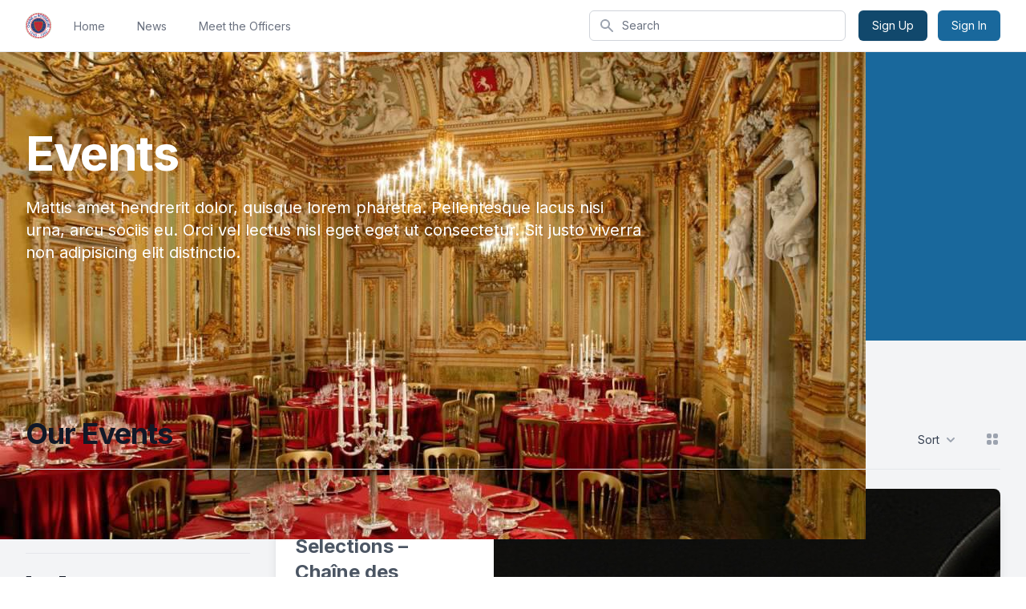

--- FILE ---
content_type: text/html; charset=UTF-8
request_url: https://chaine-des-rotisseurs-atlantic-city.cliqsuite.com/search?tag=whiskey
body_size: 16144
content:
<!DOCTYPE html>
<html lang="en">
    <head>
        <meta charset="utf-8">
        <meta name="viewport" content="width=device-width, initial-scale=1">
        <meta name="csrf-token" content="HD0kv95lL5DxoKczvJ0WRdvShBYaKV3PsF92VLmH">
        <link rel="apple-touch-icon" sizes="180x180" href="https://chaine-des-rotisseurs-atlantic-city.cliqsuite.com/imgs/favicons/apple-touch-icon.png">
<link rel="icon" type="image/png" sizes="32x32" href="https://chaine-des-rotisseurs-atlantic-city.cliqsuite.com/imgs/favicons/favicon-32x32.png">
<link rel="icon" type="image/png" sizes="16x16" href="https://chaine-des-rotisseurs-atlantic-city.cliqsuite.com/imgs/favicons/favicon-16x16.png">
<link rel="manifest" href="https://chaine-des-rotisseurs-atlantic-city.cliqsuite.com/imgs/favicons/site.webmanifest">
<link rel="mask-icon" href="https://chaine-des-rotisseurs-atlantic-city.cliqsuite.com/imgs/favicons/safari-pinned-tab.svg" color="#19689c">
<meta name="msapplication-TileColor" content="#2b5797">
<meta name="theme-color" content="#ffffff">

                    <title>Chaine des Rotisseurs Atlantic City | CLIQSuite</title>
        
        <!-- Fonts -->
        <link rel="preconnect" href="https://fonts.googleapis.com">
<link rel="preconnect" href="https://fonts.gstatic.com" crossorigin>
<link href="https://fonts.googleapis.com/css2?family=Inter:wght@400;600;700&display=swap" rel="stylesheet">

        <!-- Styles -->
        <link rel="stylesheet" href="/css/app.css?id=a96e424430881003821edc5f4ae45029">

        <!-- Scripts -->
        <script src="/js/app.js?id=f804e9c39fe83b58057a3392e493d055" defer></script>
        <link href="https://cdn.jsdelivr.net/npm/@simonwep/pickr/dist/themes/classic.min.css" rel="stylesheet" />
<link href="https://unpkg.com/easymde/dist/easymde.min.css" rel="stylesheet" />
<link href="https://cdn.jsdelivr.net/npm/flatpickr/dist/flatpickr.min.css" rel="stylesheet" />
<link href="https://api.mapbox.com/mapbox-gl-js/v1.8.1/mapbox-gl.css" rel="stylesheet" />
<link href="https://cdn.jsdelivr.net/npm/pikaday/css/pikaday.css" rel="stylesheet" />
<link href="https://unpkg.com/trix@1.2.3/dist/trix.css" rel="stylesheet" />                <style >[wire\:loading], [wire\:loading\.delay], [wire\:loading\.inline-block], [wire\:loading\.inline], [wire\:loading\.block], [wire\:loading\.flex], [wire\:loading\.table], [wire\:loading\.grid], [wire\:loading\.inline-flex] {display: none;}[wire\:loading\.delay\.shortest], [wire\:loading\.delay\.shorter], [wire\:loading\.delay\.short], [wire\:loading\.delay\.long], [wire\:loading\.delay\.longer], [wire\:loading\.delay\.longest] {display:none;}[wire\:offline] {display: none;}[wire\:dirty]:not(textarea):not(input):not(select) {display: none;}input:-webkit-autofill, select:-webkit-autofill, textarea:-webkit-autofill {animation-duration: 50000s;animation-name: livewireautofill;}@keyframes livewireautofill { from {} }</style>
        <style>
    :root {
    --comments-spacing: 2.5rem;
    --comments-avatar-size: 1.5rem;
    --comments-avatar-margin: 0.35rem;
    --comments-border-radius: 0.3rem;
    --comments-z-modal: 2;

    /* colors */
    --comments-color-background: white;
    --comments-color-background-nested: white;
    --comments-color-background-paper: rgb(249, 250, 251);
    --comments-color-background-info: rgb(237, 235, 252);

    --comments-color-reaction: rgb(238, 239, 240);
    --comments-color-reaction-hover: rgb(229, 231, 235);
    --comments-color-reacted: rgba(67, 56, 202, 0.2);
    --comments-color-reacted-hover: rgba(67, 56, 202, 0.35);

    --comments-color-border: rgb(221, 221, 221);

    --comments-color-text:rgb(17, 24, 39);
    --comments-color-text-dimmed: rgb(156, 163, 175);
    --comments-color-text-inverse: white;

    --comments-color-accent: rgba(67, 56, 202);
    --comments-color-accent-hover: rgba(67, 56, 202, 0.8);

    --comments-color-danger: rgb(225, 29, 72);
    --comments-color-danger-hover: rgb(225, 29, 72, 0.8);

    --comments-color-success: rgb(10, 200, 134);
    --comments-color-success-hover: rgb(10, 200, 134, 0.8);

    --comments-shadow: 0 10px 15px -3px rgb(0 0 0 / 0.1), 0 4px 6px -4px rgb(0 0 0 / 0.1);
}

@media (min-width: 768px) {
    :root {
        --comments-avatar-size: 2.5rem;
        --comments-avatar-margin: 0.75rem;
    }
}

.comments {
    color: var(--comments-color-text);
}

.comments-avatar {
    width: var(--comments-avatar-size);
    height: var(--comments-avatar-size);
    border-radius: var(--comments-avatar-size);
    margin-right: var(--comments-avatar-margin);
}

/** Added to win agains Tailwind CDN specificity */
.comments-button.comments-button {
    border-radius: var(--comments-border-radius);
    color: var(--comments-color-text-inverse);
    background-color: var(--comments-color-accent);
    padding: 0.25rem 0.75rem;
    font-weight: 500;
    line-height: 1.35;
    transition: background 150ms;
}

.comments-button:hover {
    background-color: var(--comments-color-accent-hover);
}

.comments-button.is-small {
    padding: 0.15rem 0.5rem;
    font-size: 0.8rem;
}

.comments-button.is-link {
    background-color: transparent;
    color: var(--comments-color-text-dimmed);
    text-decoration: underline;
}

.comments-button.is-danger {
    background-color: var(--comments-color-danger);
}

.comments-button.is-danger:hover {
    background-color: var(--comments-color-danger-hover);
}

.comments-button.is-success {
    background-color: var(--comments-color-success);
}

.comments-button.is-success:hover {
    background-color: var(--comments-color-success-hover);
}

.comments-button svg {
    stroke: var(--comments-color-text-inverse);
}

.comments-comment {
    display: flex;
}

.comments-nested .comments-comment{
    background-color: var(--comments-color-background-nested);
    padding: 0;
}

.comments-comment-inner {
    flex-grow: 1;
}

.comments-comment-header {
    position: relative;
    font-weight: 500;
    color: var(--comments-color-text);
    margin-bottom: 0.5rem;
}

@media (min-width: 768px) {
    .comments-comment-header {
        display: flex;
        align-items: baseline;
    }
}

.comments-comment-header-actions {
    display: flex;
    flex-wrap: wrap;
    color: var(--comments-color-text-dimmed);
    font-size: 0.8rem;
}

@media (min-width: 768px) {
    .comments-comment-header-actions {
        margin-left: 0.5rem;
    }
}

.comments-comment-header-actions li {
    display: flex;
    position: relative;
}

.comments-comment-header-actions li:not(:last-child):after {
    content: "•";
    margin: 0 0.25rem;
}

.comments-comment-header-actions li > a:hover,
.comments-comment-header-actions li > button:hover {
    text-decoration: underline;
}

.comments-comment-header-copied {
    position: absolute;
    left: 0;
    bottom: 100%;
    font-size: 0.65rem;
    white-space: nowrap;
    color: var(--comments-color-success);
}

.comments-error {
    margin-top: 0.5rem;
    font-size: 0.875rem;
    color: var(--comments-color-danger);
}

.comments-form {
    display: flex;
    position: relative;
}

.comments-form-inner {
    flex-grow: 1;
}

.comments-form-inner button {
    margin-top: 0.5rem;
}

.comments-form-editor-tip {
    color: var(--comments-color-text-dimmed);
    font-size: 0.8rem;
    padding: 0.25rem 0;
    text-align: right;
}

.comments-form-editor-tip a {
    text-decoration: underline;
}

.comments-newest-first > .comments-form {
    margin-bottom: var(--comments-spacing);
}

.comments-group {
    position: relative;
    padding-bottom: var(--comments-spacing);
    margin-bottom: var(--comments-spacing);
}

.comments-group:target {
    margin-top: calc(-1 * var(--comments-spacing));
    margin-left: calc(-0.5 * var(--comments-spacing));
    margin-right: calc(-0.5 * var(--comments-spacing));
    padding-top: var(--comments-spacing);
    padding-left: calc(0.5 * var(--comments-spacing));
    padding-right: calc(0.5 * var(--comments-spacing));
    animation: highlight 1.5s ease-in-out;
    border: solid 1px var(--comments-color-accent);
    border-radius: var(--comments-border-radius);
}

@keyframes highlight {
    0% {
        transform: scale(1);
    }
    5% {
        transform: scale(1);
    }
    15% {
        transform: scaleX(1.015);
    }
    50% {
        transform: scale(1);
    }
    100% {
        transform: scale(1);
    }
}

.comments-group:after {
    content: "";
    position: absolute;
    bottom: 0;
    right: 0;
    left: 0;
    border-bottom: 1px solid var(--comments-color-border);
}

.comments-group.comments-group-with-avatars:after {
    /* Offset the border to stay lined up with the avatar */
    left: calc(var(--comments-avatar-size) + var(--comments-avatar-margin));
}

.comments-group .comments-group {
    padding-bottom: 0;
    margin-top: calc(var(--comments-spacing) * 0.66);
    margin-bottom: 0;
}

.comments-group .comments-group:after {
    content: none;
}

.comments-header {
    display: flex;
    justify-content: space-between;
    margin-bottom: var(--comments-spacing);
}

.comments-header strong {
    font-size: 1.125rem;
    font-weight: 500;
}

.comments-icon {
    height: 1.25rem;
    width: 1.25rem;
    stroke: var(--comments-color-text);
}

.comments-approval {
    display: flex;
    align-items: center;
    justify-content: space-between;
    gap: 2rem;
    background-color: var( --comments-color-background-info);
    border-radius: var(--comments-border-radius);
    padding: 0.5rem;
    font-size: 0.8rem;
    margin-bottom: 0.5rem;
}

.comments-approval-buttons {
    display: flex;
    align-items: center;
    gap: 0.25rem;
}

.comments-modal {
    position: absolute;
    z-index: var(--comments-z-modal);
    color: var(--comments-color-text);
    font-size: 1rem;
    background-color: var( --comments-color-background);
    box-shadow: var( --comments-shadow);
    border-radius: var(--comments-border-radius);
    top: 0;
    right: 0;
    padding: 1rem;
}

.comments-modal.is-left {
    right: auto;
    left: 0;
}

.comments-modal.is-bottom {
    top: 100%;
}

.comments-modal.is-compact {
    padding: 0.5rem;
}

.comments-modal-title {
    font-weight: 500;
    white-space: nowrap;
}

.comments-modal-contents {
    font-weight: normal;
    line-height: 1.25;
}

.comments-modal-contents p {
    margin-bottom: 0.5rem;
    min-width: 8rem;
}

@media (min-width: 768px) {
    .comments-modal-contents p {
        min-width: 12rem;
    }
}

.comments-modal-contents .comments-button {
    float: right;
}

.comments-nested {
    margin-top: calc(var(--comments-spacing) * 0.66);
    padding-left: calc(var(--comments-avatar-size) + var(--comments-avatar-margin));
}

.comments-no-comment-yet {
    text-align: center;
    margin: 2rem 0 4rem 0;
    color: var(--comments-color-text-dimmed);
}

.comments-placeholder,
.comments-textarea {
    border: 1px solid var(--comments-color-border);
    border-radius: 4px;
    width: 100%;
    padding: 10px;
    height: var(--comments-avatar-size);
}

.comments-placeholder:focus {
    outline: none;
}

.comments-reactions {
    position: relative;
    display: flex;
    flex-wrap: wrap;
    align-items: center;
    gap: 0.5rem;
    margin-top: 0.75rem;
}

.comments-reaction {
    display: flex;
    align-items: center;
    white-space: nowrap;
    border-radius: var(--comments-border-radius);
    cursor: pointer;
    background-color: var(--comments-color-reaction);
    padding: 0 0.5rem;
    height: 1.5rem;
    font-size: 0.8rem;
    transition: background 150ms;
}

.comments-reaction:hover {
    background-color: var(--comments-color-reaction-hover);
}

.comments-reaction.is-reacted {
    border: 1px solid var(--comments-color-accent);
    background-color: var(--comments-color-reacted);
}

.comments-reaction.is-reacted:hover {
    background-color: var(--comments-color-reacted-hover);
}

.comments-reaction-picker {
    position: relative;
}

/** Added to win agains Tailwind CDN specificity */
.comments-reaction-picker-trigger.comments-reaction-picker-trigger {
    display: flex;
    align-items: center;
    height: 1.5rem;
    padding: 0 0.5rem;
    cursor: pointer;
    border-radius: var(--comments-border-radius);
    background-color: var(--comments-color-reaction);
    transition: background 150ms;
}

.comments-reaction-picker-trigger:hover {
    background-color: var(--comments-color-reaction-hover);
}

.comments-reaction-picker-reactions {
    display: grid;
    gap: 0.25rem;
}

@media (min-width: 480px) {
    .comments-reaction-picker-reactions {
        grid-template-columns: repeat(2, 1fr);
    }
}

@media (min-width: 768px) {
    .comments-reaction-picker-reactions {
        grid-template-columns: repeat(5, 1fr);
    }
}

.comments-reaction-picker-reaction {
    height: 1.75rem;
    padding: 0 0.25rem;
    border-radius: var(--comments-border-radius);
    cursor: pointer;
    transition: background 150ms;
}

.comments-reaction-picker-reaction:hover {
    background-color: var(--comments-color-reaction);
}

.comments-reaction-picker-reaction.is-reacted {
    background-color: var(--comments-color-reacted);
}

.comments-reaction-picker-reaction.is-reacted:hover {
    background-color: var(--comments-color-reacted-hover);
}

.comments-reply {
    margin-top: calc(var(--comments-spacing) * 0.66);
}

.comments-subscription {
    position: relative;
    margin-left: auto;
    font-size: 0.8rem;
}

.comments-subscription-trigger {
    display: inline-flex;
    align-items: center;
    gap: 0.25rem;
    padding: 0.25rem 0.5rem;
    border-radius: var(--comments-border-radius);
    background-color: var(--comments-color-reaction);
    font-weight: 600;
    transition: background 150ms;
}

.comments-subscription-trigger:hover {
    background-color: var(--comments-color-reaction-hover);
}

.comments-subscription-item {
    width: 100%;
    padding: 0.5rem 1rem;
    display: flex;
    align-items: center;
    gap: 0.5rem;
    cursor: pointer;
    font-size: 0.8rem;
    font-weight: 500;
    text-align: left;
    white-space: nowrap;
    border-radius: var(--comments-border-radius);
    transition: background 150ms;
}

.comments-subscription-item:hover {
    background-color: var(--comments-color-reaction);
}

.comment-text {
    max-width: calc(100% - var(--comments-avatar-size));
}

.comment-text > *,
.comments-comment-inner {
    max-width: 100%;
}

.comment-text code {
    padding: 0.2rem 0.5rem;
    background-color: var(--comments-color-background-paper);
    border-radius: 0.3rem;
}

.comment-text .shiki {
    font-size: 0.85rem;
}

.comment-text .shiki code {
    padding: 0;
    background-color: transparent;
}

.comment-text .shiki {
    padding: 0.5rem;
    margin: 0.5rem 0;
    border-radius: 0.2rem;
    background-color: var(--comments-color-background-paper) !important;
    overflow: hidden;
    overflow-x: scroll;
}

.comment-text a {
    color: var(--comments-color-accent);
    text-decoration: underline;
}

.comment-text > *:not(:first-child),
.comment-text blockquote > *:not(:first-child),
.comment-text ul > *:not(:first-child):not(li),
.comment-text ol > *:not(:first-child):not(li) {
    margin-top: 0.5rem;
}

.comment-text h1 {
    font-size: 2rem;
    font-weight: bold;
}

.comment-text h2 {
    font-size: 1.7rem;
    font-weight: bold;
}

.comment-text h3 {
    font-size: 1.5rem;
    font-weight: bold;
}

.comment-text h4 {
    font-size: 1.3rem;
    font-weight: bold;
}

.comment-text h5 {
    font-size: 1.1rem;
    font-weight: bold;
}

.comment-text h6 {
    font-size: 1rem;
    font-weight: bold;
}

.comment-text blockquote {
    background-color: var(--comments-color-background-paper);
    padding: 1rem;
    border-left: solid 3px var(--comments-color-border);
}

.comment-text ul, .comment-text ol {
    padding-left: 1rem;
}

.comment-text ul li {
    list-style: circle;
}

.comment-text ol li {
    list-style: decimal;
}

.comments-textarea {
    min-height: 10rem;
}


/* EasyMDE buttons */
.comments .CodeMirror {
    border-color: var(--comments-color-border);
}

.comments .CodeMirror-scroll, .CodeMirror{
    min-height: 10rem !important;
}

.comments .editor-toolbar {
    border-color: var(--comments-color-border);
    padding: 0.35rem;
}

.comments .editor-toolbar .separator {
    border-left-color: var(--comments-color-border);
}

.comments .editor-toolbar button {
    border: none;
    transition: background 150ms;
}
.comments .editor-toolbar button:hover {
    background-color: var(--comments-color-reaction);
}

.comments .editor-toolbar button.active {
    background-color: var(--comments-color-reaction-hover);
}

</style>
    </head>
    <body>
        <div class="flex flex-col h-screen font-sans text-gray-900 antialiased">
            <div wire:id="k8QFBvYZDYWHKPI1Pnqr" wire:initial-data="{&quot;fingerprint&quot;:{&quot;id&quot;:&quot;k8QFBvYZDYWHKPI1Pnqr&quot;,&quot;name&quot;:&quot;tenant.global.navbar&quot;,&quot;locale&quot;:&quot;en&quot;,&quot;path&quot;:&quot;search&quot;,&quot;method&quot;:&quot;GET&quot;,&quot;v&quot;:&quot;acj&quot;},&quot;effects&quot;:{&quot;listeners&quot;:[]},&quot;serverMemo&quot;:{&quot;children&quot;:[],&quot;errors&quot;:[],&quot;htmlHash&quot;:&quot;dcdbf434&quot;,&quot;data&quot;:{&quot;nav&quot;:[{&quot;label&quot;:&quot;Home&quot;,&quot;link&quot;:&quot;https:\/\/chaine-des-rotisseurs-atlantic-city.cliqsuite.com&quot;,&quot;active&quot;:false},{&quot;label&quot;:&quot;News&quot;,&quot;link&quot;:&quot;https:\/\/chaine-des-rotisseurs-atlantic-city.cliqsuite.com\/news&quot;,&quot;active&quot;:false},{&quot;label&quot;:&quot;Meet the Officers&quot;,&quot;link&quot;:&quot;https:\/\/chaine-des-rotisseurs-atlantic-city.cliqsuite.com\/people&quot;,&quot;active&quot;:false}],&quot;showSearch&quot;:false,&quot;search&quot;:&quot;&quot;,&quot;tags&quot;:[]},&quot;dataMeta&quot;:{&quot;modelCollections&quot;:{&quot;tags&quot;:{&quot;class&quot;:&quot;Spatie\\Tags\\Tag&quot;,&quot;id&quot;:[1,2,3,4,6,7,8,9,10,11,12,13,14,15,16,17,18,19,20,21,22,23,24,25,26,27,28,29,30,31,32,33,34,35,36,41,42,43,44,45,46,47,48,49,50,51,52,53,54,55,56,57,59,60,61,63,64,65,68,69,70,71,72,73,74,75,76,78,79,80,81,82,83,84,85,86,87,88,89,90,91,92,93,94,95,98,99,100,102,103,104,106,107,108,110,111,112,113,114,115,116,117,121,122,123,124,125],&quot;relations&quot;:[],&quot;connection&quot;:&quot;tenant&quot;,&quot;collectionClass&quot;:null}}},&quot;checksum&quot;:&quot;dbd324f13c8bb6bdbff24db5b9fc44c80df61087907f0d4b1db32924e332a910&quot;}}">
    
    

    


    <div class="border-b border-gray-200" x-data="{ showSearch: window.Livewire.find('k8QFBvYZDYWHKPI1Pnqr').entangle('showSearch') }">
        <nav x-data="{ open: false }" class="bg-white">
            <div class="max-w-7xl mx-auto sm:px-4 lg:px-8">
                <div class="flex justify-between h-16">
                    <div class="flex px-2 lg:px-0">
                        <a href="https://chaine-des-rotisseurs-atlantic-city.cliqsuite.com" class="flex-shrink-0 flex items-center">
                                                            <img class="block lg:hidden h-8 w-auto" src="https://cliqsuite.com/storage/tenants/logos/BUaYPaDeK7U4Q06fzIqZ6AIGtZkEzsszcpx6dw3c.png"
                                    alt="Chaine des Rotisseurs Atlantic City">
                                <img class="hidden lg:block h-8 w-auto" src="https://cliqsuite.com/storage/tenants/logos/BUaYPaDeK7U4Q06fzIqZ6AIGtZkEzsszcpx6dw3c.png"
                                    alt="Chaine des Rotisseurs Atlantic City">
                                                    </a>
                        <div class="hidden lg:ml-6 lg:flex lg:space-x-8">
                            <!-- Current: "border-brand-500 text-gray-900", Default: "border-transparent text-gray-500 hover:border-gray-300 hover:text-gray-700" -->
                                                            
                                <a href="https://chaine-des-rotisseurs-atlantic-city.cliqsuite.com" class="border-transparent text-gray-500 hover:border-gray-300 hover:text-gray-700 inline-flex items-center px-1 pt-1 border-b-2 text-sm font-medium">
                                    Home
                                </a>
                                                            
                                <a href="https://chaine-des-rotisseurs-atlantic-city.cliqsuite.com/news" class="border-transparent text-gray-500 hover:border-gray-300 hover:text-gray-700 inline-flex items-center px-1 pt-1 border-b-2 text-sm font-medium">
                                    News
                                </a>
                                                            
                                <a href="https://chaine-des-rotisseurs-atlantic-city.cliqsuite.com/people" class="border-transparent text-gray-500 hover:border-gray-300 hover:text-gray-700 inline-flex items-center px-1 pt-1 border-b-2 text-sm font-medium">
                                    Meet the Officers
                                </a>
                                                    </div>
                    </div>
                    <div class="flex-1 flex items-center justify-center lg:ml-6 lg:justify-end">
                        <div class="max-w-lg w-full lg:max-w-xs">
                            <label for="search" class="sr-only">Search</label>
                            <div class="relative mx-2 md:mx-0">
                                <div class="absolute inset-y-0 left-0 pl-3 flex items-center pointer-events-none">
                                    <svg class="h-5 w-5 text-gray-400" x-description="Heroicon name: solid/search"
                                        xmlns="http://www.w3.org/2000/svg" viewBox="0 0 20 20" fill="currentColor"
                                        aria-hidden="true">
                                        <path fill-rule="evenodd"
                                            d="M8 4a4 4 0 100 8 4 4 0 000-8zM2 8a6 6 0 1110.89 3.476l4.817 4.817a1 1 0 01-1.414 1.414l-4.816-4.816A6 6 0 012 8z"
                                            clip-rule="evenodd"></path>
                                    </svg>
                                </div>
                                <input id="search" name="search"
                                    x-on:focus.500ms="if(!showSearch) showSearch = true"
                                    class="block w-full pl-10 pr-3 py-2 border border-gray-300 rounded-md leading-5 bg-white placeholder-gray-500 focus:outline-none focus:placeholder-gray-400 focus:ring-1 focus:ring-brand-500 focus:border-brand-500 sm:text-sm"
                                    placeholder="Search" type="text" autocomplete="off">
                            </div>
                        </div>
                    </div>

                    <div class="flex items-center lg:hidden pr-2">
                        <!-- Mobile menu button -->
                        <button type="button"
                            class="inline-flex items-center justify-center p-2 rounded-md text-gray-400 hover:text-gray-500 hover:bg-gray-100 focus:outline-none focus:ring-2 focus:ring-inset focus:ring-brand-500"
                            aria-controls="mobile-menu" @click="open = !open" aria-expanded="false"
                            x-bind:aria-expanded="open.toString()">
                            <span class="sr-only">Open main menu</span>
                            <svg x-description="Icon when menu is closed.

Heroicon name: outline/menu"
                                x-state:on="Menu open" x-state:off="Menu closed" class="block h-6 w-6"
                                :class="{ 'hidden': open, 'block': !(open) }" xmlns="http://www.w3.org/2000/svg"
                                fill="none" viewBox="0 0 24 24" stroke="currentColor" aria-hidden="true">
                                <path stroke-linecap="round" stroke-linejoin="round" stroke-width="2"
                                    d="M4 6h16M4 12h16M4 18h16"></path>
                            </svg>
                            <svg x-description="Icon when menu is open.

Heroicon name: outline/x"
                                x-state:on="Menu open" x-state:off="Menu closed" class="hidden h-6 w-6"
                                :class="{ 'block': open, 'hidden': !(open) }" xmlns="http://www.w3.org/2000/svg"
                                fill="none" viewBox="0 0 24 24" stroke="currentColor" aria-hidden="true">
                                <path stroke-linecap="round" stroke-linejoin="round" stroke-width="2"
                                    d="M6 18L18 6M6 6l12 12"></path>
                            </svg>
                        </button>
                    </div>
                    <div class="hidden lg:ml-4 lg:flex lg:items-center">
                                                    <div class="flex-shrink-0">
                                                                    <a href="https://chaine-des-rotisseurs-atlantic-city.cliqsuite.com/register"
                                        class="relative inline-flex items-center mr-2 px-4 py-2 border border-transparent shadow-sm text-sm font-medium rounded-md text-white bg-brand-600 hover:bg-brand focus:outline-none focus:ring-2 focus:ring-offset-2 focus:ring-offset-gray-800 focus:ring-brand-500">
                                        <!-- Heroicon name: solid/plus-sm -->
                                        <span>Sign Up</span>
                                    </a>
                                
                                <a href="https://chaine-des-rotisseurs-atlantic-city.cliqsuite.com/login"
                                    class="relative inline-flex items-center px-4 py-2 border border-transparent shadow-sm text-sm font-medium rounded-md text-white bg-brand hover:bg-brand-600 focus:outline-none focus:ring-2 focus:ring-offset-2 focus:ring-offset-gray-800 focus:ring-brand-500">
                                    <!-- Heroicon name: solid/plus-sm -->
                                    <span>Sign In</span>
                                </a>
                            </div>
                                            </div>
                </div>
            </div>

            <div :class="{ 'block': open, 'hidden': !open }" class="hidden">
                <div class="pt-2 pb-3 space-y-1">
                                                                    <a class="block pl-3 pr-4 py-2 border-l-4 border-transparent text-base font-medium text-gray-600 hover:text-gray-800 hover:bg-gray-50 hover:border-gray-300 focus:outline-none focus:text-gray-800 focus:bg-gray-50 focus:border-gray-300 transition" href="https://chaine-des-rotisseurs-atlantic-city.cliqsuite.com">
    Home
</a>
                                                                    <a class="block pl-3 pr-4 py-2 border-l-4 border-transparent text-base font-medium text-gray-600 hover:text-gray-800 hover:bg-gray-50 hover:border-gray-300 focus:outline-none focus:text-gray-800 focus:bg-gray-50 focus:border-gray-300 transition" href="https://chaine-des-rotisseurs-atlantic-city.cliqsuite.com/news">
    News
</a>
                                                                    <a class="block pl-3 pr-4 py-2 border-l-4 border-transparent text-base font-medium text-gray-600 hover:text-gray-800 hover:bg-gray-50 hover:border-gray-300 focus:outline-none focus:text-gray-800 focus:bg-gray-50 focus:border-gray-300 transition" href="https://chaine-des-rotisseurs-atlantic-city.cliqsuite.com/people">
    Meet the Officers
</a>
                    
                                    </div>

                <!-- Responsive Settings Options -->
                                    <div class="p-4">
                        <a href="https://chaine-des-rotisseurs-atlantic-city.cliqsuite.com/login"
                            class="relative inline-flex items-center px-4 py-2 border border-transparent shadow-sm text-sm font-medium rounded-md text-white bg-brand hover:bg-brand-600 focus:outline-none focus:ring-2 focus:ring-offset-2 focus:ring-offset-gray-800 focus:ring-brand-500">
                            <!-- Heroicon name: solid/plus-sm -->
                            <span>Sign In</span>
                        </a>
                    </div>
                            </div>
        </nav>

        <div>
            <div x-cloak x-show="showSearch" x-transition:enter="transition ease-out duration-300"
                x-transition:enter-start="opacity-0" x-transition:enter-end="opacity-100"
                x-transition:leave="transition ease-in duration-300" x-transition:leave-start="opacity-100"
                x-transition:leave-end="opacity-0">
                <div class="absolute">
                    <div class="absolute inset-y-0 left-0 pl-3 flex items-center pointer-events-none">
                        <svg class="h-5 w-5 text-gray-400" x-description="Heroicon name: solid/search"
                            xmlns="http://www.w3.org/2000/svg" viewBox="0 0 20 20" fill="currentColor"
                            aria-hidden="true">
                            <path fill-rule="evenodd"
                                d="M8 4a4 4 0 100 8 4 4 0 000-8zM2 8a6 6 0 1110.89 3.476l4.817 4.817a1 1 0 01-1.414 1.414l-4.816-4.816A6 6 0 012 8z"
                                clip-rule="evenodd"></path>
                        </svg>
                    </div>
                    <input id="search" name="search" x-on:focus="showSearch = true; console.log('focused')"
                        x-ref="search"
                        class="block w-full pl-10 pr-3 py-2 border border-gray-300 rounded-md leading-5 bg-white placeholder-gray-500 focus:outline-none focus:placeholder-gray-400 focus:ring-1 focus:ring-brand-500 focus:border-brand-500 sm:text-sm"
                        placeholder="Search me" type="search">
                </div>
                <div class="relative z-10 w-full h-full overflow-y-auto">
                    <div class="fixed inset-0 bg-white">
                        <div class="fixed z-10 inset-0">
                            <div class="flex flex-col justify-between">
                                <div class="max-w-screen-xl mx-auto bg-white mb-8 px-4 sm:px-6 lg:px-8 w-full">
                                    <div  class="w-full py-8">

                                        <div class="flex justify-between mb-4">
                                            <h2 class="text-2xl font-bold text-gray-600">Search</h2>

                                            <div class="top-0 right-0 mt-1">
                                                <button type="button" x-on:click.500ms="showSearch = false"
                                                    class="bg-white rounded-md text-gray-400 hover:text-gray-500 focus:outline-none focus:ring-2 focus:ring-offset-2 focus:ring-brand-500">
                                                    <span class="sr-only">Close</span>
                                                    <!-- Heroicon name: outline/x -->
                                                    <svg class="h-6 w-6" xmlns="http://www.w3.org/2000/svg"
                                                        fill="none" viewBox="0 0 24 24" stroke-width="2"
                                                        stroke="currentColor" aria-hidden="true">
                                                        <path stroke-linecap="round" stroke-linejoin="round"
                                                            d="M6 18L18 6M6 6l12 12" />
                                                    </svg>
                                                </button>
                                            </div>
                                        </div>

                                        <div
                                            class=" transform divide-y divide-gray-100 overflow-hidden rounded-xl bg-white shadow-2xl ring-1 ring-black ring-opacity-5 transition-all w-full">
                                            <div class="relative">
                                                <input type="text"
                                                    class="h-12 w-full border-0 bg-transparent pl-4 pr-11 text-gray-800 placeholder-gray-400 focus:ring-0 sm:text-sm"
                                                    placeholder="Search for keyword" role="combobox"
                                                    aria-expanded="false" aria-controls="options">
                                                <!-- Heroicon name: solid/search -->
                                                <svg class="pointer-events-none absolute top-3.5 right-4 h-5 w-5 text-gray-400"
                                                    xmlns="http://www.w3.org/2000/svg" viewBox="0 0 20 20"
                                                    fill="currentColor" aria-hidden="true">
                                                    <path fill-rule="evenodd"
                                                        d="M8 4a4 4 0 100 8 4 4 0 000-8zM2 8a6 6 0 1110.89 3.476l4.817 4.817a1 1 0 01-1.414 1.414l-4.816-4.816A6 6 0 012 8z"
                                                        clip-rule="evenodd" />
                                                </svg>
                                            </div>
                                        </div>

                                        <div class="mt-4">
                                            <h2 class="text-2xl font-bold text-gray-600">Search by tag</h2>
                                            <div class="mt-2">
                                                                                                    <p>
                                                                                                                    <a href="/search?tag=mondial"
                                                                class="inline-flex items-center px-3 py-0.5 rounded-full text-xs font-medium bg-brand text-white">
                                                                mondial </a>
                                                                                                                    <a href="/search?tag=casa-piena"
                                                                class="inline-flex items-center px-3 py-0.5 rounded-full text-xs font-medium bg-brand text-white">
                                                                casa piena </a>
                                                                                                                    <a href="/search?tag=rhythm-and-spirits"
                                                                class="inline-flex items-center px-3 py-0.5 rounded-full text-xs font-medium bg-brand text-white">
                                                                rhythm and spirits </a>
                                                                                                                    <a href="/search?tag=tennessee-avenue"
                                                                class="inline-flex items-center px-3 py-0.5 rounded-full text-xs font-medium bg-brand text-white">
                                                                Tennessee Avenue </a>
                                                                                                                    <a href="/search?tag=accc"
                                                                class="inline-flex items-center px-3 py-0.5 rounded-full text-xs font-medium bg-brand text-white">
                                                                ACCC </a>
                                                                                                                    <a href="/search?tag=good-dog-bar"
                                                                class="inline-flex items-center px-3 py-0.5 rounded-full text-xs font-medium bg-brand text-white">
                                                                Good Dog Bar </a>
                                                                                                                    <a href="/search?tag=mondial"
                                                                class="inline-flex items-center px-3 py-0.5 rounded-full text-xs font-medium bg-brand text-white">
                                                                Mondial </a>
                                                                                                                    <a href="/search?tag=mondiale"
                                                                class="inline-flex items-center px-3 py-0.5 rounded-full text-xs font-medium bg-brand text-white">
                                                                mondiale </a>
                                                                                                                    <a href="/search?tag=mondiale"
                                                                class="inline-flex items-center px-3 py-0.5 rounded-full text-xs font-medium bg-brand text-white">
                                                                Mondiale </a>
                                                                                                                    <a href="/search?tag=induction"
                                                                class="inline-flex items-center px-3 py-0.5 rounded-full text-xs font-medium bg-brand text-white">
                                                                Induction </a>
                                                                                                                    <a href="/search?tag=beaujolais-nouveau"
                                                                class="inline-flex items-center px-3 py-0.5 rounded-full text-xs font-medium bg-brand text-white">
                                                                Beaujolais Nouveau </a>
                                                                                                                    <a href="/search?tag=il-verdi-tropicana"
                                                                class="inline-flex items-center px-3 py-0.5 rounded-full text-xs font-medium bg-brand text-white">
                                                                Il Verdi Tropicana </a>
                                                                                                                    <a href="/search?tag=caremess"
                                                                class="inline-flex items-center px-3 py-0.5 rounded-full text-xs font-medium bg-brand text-white">
                                                                Caremes’s </a>
                                                                                                                    <a href="/search?tag=caremes"
                                                                class="inline-flex items-center px-3 py-0.5 rounded-full text-xs font-medium bg-brand text-white">
                                                                Careme’s </a>
                                                                                                                    <a href="/search?tag=scholarships"
                                                                class="inline-flex items-center px-3 py-0.5 rounded-full text-xs font-medium bg-brand text-white">
                                                                Scholarships </a>
                                                                                                                    <a href="/search?tag=students"
                                                                class="inline-flex items-center px-3 py-0.5 rounded-full text-xs font-medium bg-brand text-white">
                                                                Students </a>
                                                                                                                    <a href="/search?tag=nye"
                                                                class="inline-flex items-center px-3 py-0.5 rounded-full text-xs font-medium bg-brand text-white">
                                                                NYE </a>
                                                                                                                    <a href="/search?tag=party"
                                                                class="inline-flex items-center px-3 py-0.5 rounded-full text-xs font-medium bg-brand text-white">
                                                                Party </a>
                                                                                                                    <a href="/search?tag=open-bar"
                                                                class="inline-flex items-center px-3 py-0.5 rounded-full text-xs font-medium bg-brand text-white">
                                                                Open Bar </a>
                                                                                                                    <a href="/search?tag=buffet"
                                                                class="inline-flex items-center px-3 py-0.5 rounded-full text-xs font-medium bg-brand text-white">
                                                                Buffet </a>
                                                                                                                    <a href="/search?tag=breakfast"
                                                                class="inline-flex items-center px-3 py-0.5 rounded-full text-xs font-medium bg-brand text-white">
                                                                Breakfast </a>
                                                                                                                    <a href="/search?tag=entertainment"
                                                                class="inline-flex items-center px-3 py-0.5 rounded-full text-xs font-medium bg-brand text-white">
                                                                Entertainment </a>
                                                                                                                    <a href="/search?tag=70s-music"
                                                                class="inline-flex items-center px-3 py-0.5 rounded-full text-xs font-medium bg-brand text-white">
                                                                70&#039;s music </a>
                                                                                                                    <a href="/search?tag=80s-music"
                                                                class="inline-flex items-center px-3 py-0.5 rounded-full text-xs font-medium bg-brand text-white">
                                                                80&#039;s music </a>
                                                                                                                    <a href="/search?tag=barolo"
                                                                class="inline-flex items-center px-3 py-0.5 rounded-full text-xs font-medium bg-brand text-white">
                                                                Barolo </a>
                                                                                                                    <a href="/search?tag=vic-anthonys"
                                                                class="inline-flex items-center px-3 py-0.5 rounded-full text-xs font-medium bg-brand text-white">
                                                                Vic &amp; Anthony&#039;s </a>
                                                                                                                    <a href="/search?tag=gourmet-burger"
                                                                class="inline-flex items-center px-3 py-0.5 rounded-full text-xs font-medium bg-brand text-white">
                                                                Gourmet Burger </a>
                                                                                                                    <a href="/search?tag=resorts"
                                                                class="inline-flex items-center px-3 py-0.5 rounded-full text-xs font-medium bg-brand text-white">
                                                                Resorts </a>
                                                                                                                    <a href="/search?tag=new-beginnings"
                                                                class="inline-flex items-center px-3 py-0.5 rounded-full text-xs font-medium bg-brand text-white">
                                                                New Beginnings </a>
                                                                                                                    <a href="/search?tag=passion"
                                                                class="inline-flex items-center px-3 py-0.5 rounded-full text-xs font-medium bg-brand text-white">
                                                                Passion </a>
                                                                                                                    <a href="/search?tag=renew-the-excitement"
                                                                class="inline-flex items-center px-3 py-0.5 rounded-full text-xs font-medium bg-brand text-white">
                                                                Renew the excitement </a>
                                                                                                                    <a href="/search?tag=vive-le-passion"
                                                                class="inline-flex items-center px-3 py-0.5 rounded-full text-xs font-medium bg-brand text-white">
                                                                Vive le Passion </a>
                                                                                                                    <a href="/search?tag=guilty-pleasure"
                                                                class="inline-flex items-center px-3 py-0.5 rounded-full text-xs font-medium bg-brand text-white">
                                                                Guilty Pleasure </a>
                                                                                                                    <a href="/search?tag=sushi-rolling"
                                                                class="inline-flex items-center px-3 py-0.5 rounded-full text-xs font-medium bg-brand text-white">
                                                                Sushi Rolling </a>
                                                                                                                    <a href="/search?tag=ossu"
                                                                class="inline-flex items-center px-3 py-0.5 rounded-full text-xs font-medium bg-brand text-white">
                                                                Ossu </a>
                                                                                                                    <a href="/search?tag=secret-affair"
                                                                class="inline-flex items-center px-3 py-0.5 rounded-full text-xs font-medium bg-brand text-white">
                                                                Secret Affair </a>
                                                                                                                    <a href="/search?tag=masquerade-ball"
                                                                class="inline-flex items-center px-3 py-0.5 rounded-full text-xs font-medium bg-brand text-white">
                                                                Masquerade Ball </a>
                                                                                                                    <a href="/search?tag=sake"
                                                                class="inline-flex items-center px-3 py-0.5 rounded-full text-xs font-medium bg-brand text-white">
                                                                Sake </a>
                                                                                                                    <a href="/search?tag=whiskey"
                                                                class="inline-flex items-center px-3 py-0.5 rounded-full text-xs font-medium bg-brand text-white">
                                                                Whiskey </a>
                                                                                                                    <a href="/search?tag=origami"
                                                                class="inline-flex items-center px-3 py-0.5 rounded-full text-xs font-medium bg-brand text-white">
                                                                Origami </a>
                                                                                                                    <a href="/search?tag=tropicana-casino"
                                                                class="inline-flex items-center px-3 py-0.5 rounded-full text-xs font-medium bg-brand text-white">
                                                                Tropicana Casino </a>
                                                                                                                    <a href="/search?tag=yacht-club"
                                                                class="inline-flex items-center px-3 py-0.5 rounded-full text-xs font-medium bg-brand text-white">
                                                                Yacht Club </a>
                                                                                                                    <a href="/search?tag=boat-drinks"
                                                                class="inline-flex items-center px-3 py-0.5 rounded-full text-xs font-medium bg-brand text-white">
                                                                Boat Drinks </a>
                                                                                                                    <a href="/search?tag=cigars"
                                                                class="inline-flex items-center px-3 py-0.5 rounded-full text-xs font-medium bg-brand text-white">
                                                                Cigars </a>
                                                                                                                    <a href="/search?tag=sunset"
                                                                class="inline-flex items-center px-3 py-0.5 rounded-full text-xs font-medium bg-brand text-white">
                                                                Sunset </a>
                                                                                                                    <a href="/search?tag=ocean"
                                                                class="inline-flex items-center px-3 py-0.5 rounded-full text-xs font-medium bg-brand text-white">
                                                                Ocean </a>
                                                                                                                    <a href="/search?tag=white-party"
                                                                class="inline-flex items-center px-3 py-0.5 rounded-full text-xs font-medium bg-brand text-white">
                                                                White Party </a>
                                                                                                                    <a href="/search?tag=white-attite"
                                                                class="inline-flex items-center px-3 py-0.5 rounded-full text-xs font-medium bg-brand text-white">
                                                                White Attite </a>
                                                                                                                    <a href="/search?tag=white-attire"
                                                                class="inline-flex items-center px-3 py-0.5 rounded-full text-xs font-medium bg-brand text-white">
                                                                White Attire </a>
                                                                                                                    <a href="/search?tag=chapitre"
                                                                class="inline-flex items-center px-3 py-0.5 rounded-full text-xs font-medium bg-brand text-white">
                                                                Chapitre </a>
                                                                                                                    <a href="/search?tag=cape-may"
                                                                class="inline-flex items-center px-3 py-0.5 rounded-full text-xs font-medium bg-brand text-white">
                                                                Cape May </a>
                                                                                                                    <a href="/search?tag=galloway-national"
                                                                class="inline-flex items-center px-3 py-0.5 rounded-full text-xs font-medium bg-brand text-white">
                                                                Galloway National </a>
                                                                                                                    <a href="/search?tag=weitzner"
                                                                class="inline-flex items-center px-3 py-0.5 rounded-full text-xs font-medium bg-brand text-white">
                                                                Weitzner </a>
                                                                                                                    <a href="/search?tag=fine-wine"
                                                                class="inline-flex items-center px-3 py-0.5 rounded-full text-xs font-medium bg-brand text-white">
                                                                Fine Wine </a>
                                                                                                                    <a href="/search?tag=heavy-apps"
                                                                class="inline-flex items-center px-3 py-0.5 rounded-full text-xs font-medium bg-brand text-white">
                                                                Heavy Apps </a>
                                                                                                                    <a href="/search?tag=sofia"
                                                                class="inline-flex items-center px-3 py-0.5 rounded-full text-xs font-medium bg-brand text-white">
                                                                sofia </a>
                                                                                                                    <a href="/search?tag=margate"
                                                                class="inline-flex items-center px-3 py-0.5 rounded-full text-xs font-medium bg-brand text-white">
                                                                margate </a>
                                                                                                                    <a href="/search?tag=greek"
                                                                class="inline-flex items-center px-3 py-0.5 rounded-full text-xs font-medium bg-brand text-white">
                                                                greek </a>
                                                                                                                    <a href="/search?tag=ballys"
                                                                class="inline-flex items-center px-3 py-0.5 rounded-full text-xs font-medium bg-brand text-white">
                                                                Bally&#039;s </a>
                                                                                                                    <a href="/search?tag=steak-house"
                                                                class="inline-flex items-center px-3 py-0.5 rounded-full text-xs font-medium bg-brand text-white">
                                                                Steak House </a>
                                                                                                                    <a href="/search?tag=ambience"
                                                                class="inline-flex items-center px-3 py-0.5 rounded-full text-xs font-medium bg-brand text-white">
                                                                Ambience </a>
                                                                                                                    <a href="/search?tag=fine-dining"
                                                                class="inline-flex items-center px-3 py-0.5 rounded-full text-xs font-medium bg-brand text-white">
                                                                Fine Dining </a>
                                                                                                                    <a href="/search?tag=1920s"
                                                                class="inline-flex items-center px-3 py-0.5 rounded-full text-xs font-medium bg-brand text-white">
                                                                1920&#039;s </a>
                                                                                                                    <a href="/search?tag=prohibition"
                                                                class="inline-flex items-center px-3 py-0.5 rounded-full text-xs font-medium bg-brand text-white">
                                                                Prohibition </a>
                                                                                                                    <a href="/search?tag=speakeasy"
                                                                class="inline-flex items-center px-3 py-0.5 rounded-full text-xs font-medium bg-brand text-white">
                                                                Speakeasy </a>
                                                                                                                    <a href="/search?tag=sensations"
                                                                class="inline-flex items-center px-3 py-0.5 rounded-full text-xs font-medium bg-brand text-white">
                                                                Sensations </a>
                                                                                                                    <a href="/search?tag=taste-tour"
                                                                class="inline-flex items-center px-3 py-0.5 rounded-full text-xs font-medium bg-brand text-white">
                                                                Taste Tour </a>
                                                                                                                    <a href="/search?tag=test-kitchens"
                                                                class="inline-flex items-center px-3 py-0.5 rounded-full text-xs font-medium bg-brand text-white">
                                                                Test Kitchens </a>
                                                                                                                    <a href="/search?tag=ted-lippman"
                                                                class="inline-flex items-center px-3 py-0.5 rounded-full text-xs font-medium bg-brand text-white">
                                                                Ted Lippman </a>
                                                                                                                    <a href="/search?tag=world-flavors"
                                                                class="inline-flex items-center px-3 py-0.5 rounded-full text-xs font-medium bg-brand text-white">
                                                                World Flavors </a>
                                                                                                                    <a href="/search?tag=young-chefs"
                                                                class="inline-flex items-center px-3 py-0.5 rounded-full text-xs font-medium bg-brand text-white">
                                                                Young Chefs </a>
                                                                                                                    <a href="/search?tag=christmas"
                                                                class="inline-flex items-center px-3 py-0.5 rounded-full text-xs font-medium bg-brand text-white">
                                                                Christmas </a>
                                                                                                                    <a href="/search?tag=beach-plum-farms"
                                                                class="inline-flex items-center px-3 py-0.5 rounded-full text-xs font-medium bg-brand text-white">
                                                                Beach Plum Farms </a>
                                                                                                                    <a href="/search?tag=holiday-party"
                                                                class="inline-flex items-center px-3 py-0.5 rounded-full text-xs font-medium bg-brand text-white">
                                                                Holiday Party </a>
                                                                                                                    <a href="/search?tag=festive"
                                                                class="inline-flex items-center px-3 py-0.5 rounded-full text-xs font-medium bg-brand text-white">
                                                                Festive </a>
                                                                                                                    <a href="/search?tag=hayride"
                                                                class="inline-flex items-center px-3 py-0.5 rounded-full text-xs font-medium bg-brand text-white">
                                                                Hayride </a>
                                                                                                                    <a href="/search?tag=firepits"
                                                                class="inline-flex items-center px-3 py-0.5 rounded-full text-xs font-medium bg-brand text-white">
                                                                Firepits </a>
                                                                                                                    <a href="/search?tag=beach-plum-farm"
                                                                class="inline-flex items-center px-3 py-0.5 rounded-full text-xs font-medium bg-brand text-white">
                                                                Beach Plum Farm </a>
                                                                                                                    <a href="/search?tag=farm-to-table"
                                                                class="inline-flex items-center px-3 py-0.5 rounded-full text-xs font-medium bg-brand text-white">
                                                                Farm to Table </a>
                                                                                                                    <a href="/search?tag=mid-atlantic"
                                                                class="inline-flex items-center px-3 py-0.5 rounded-full text-xs font-medium bg-brand text-white">
                                                                Mid-Atlantic </a>
                                                                                                                    <a href="/search?tag=regional-mondiale"
                                                                class="inline-flex items-center px-3 py-0.5 rounded-full text-xs font-medium bg-brand text-white">
                                                                Regional Mondiale </a>
                                                                                                                    <a href="/search?tag=the-palm"
                                                                class="inline-flex items-center px-3 py-0.5 rounded-full text-xs font-medium bg-brand text-white">
                                                                The Palm </a>
                                                                                                                    <a href="/search?tag=dishes-through-time"
                                                                class="inline-flex items-center px-3 py-0.5 rounded-full text-xs font-medium bg-brand text-white">
                                                                Dishes Through Time </a>
                                                                                                                    <a href="/search?tag=ruths-chris"
                                                                class="inline-flex items-center px-3 py-0.5 rounded-full text-xs font-medium bg-brand text-white">
                                                                Ruth&#039;s Chris </a>
                                                                                                                    <a href="/search?tag=perfect-host"
                                                                class="inline-flex items-center px-3 py-0.5 rounded-full text-xs font-medium bg-brand text-white">
                                                                Perfect Host </a>
                                                                                                                    <a href="/search?tag=greate-bay-country-club"
                                                                class="inline-flex items-center px-3 py-0.5 rounded-full text-xs font-medium bg-brand text-white">
                                                                Greate Bay Country Club </a>
                                                                                                                    <a href="/search?tag=rennaisance"
                                                                class="inline-flex items-center px-3 py-0.5 rounded-full text-xs font-medium bg-brand text-white">
                                                                Rennaisance </a>
                                                                                                                    <a href="/search?tag=renaissance"
                                                                class="inline-flex items-center px-3 py-0.5 rounded-full text-xs font-medium bg-brand text-white">
                                                                Renaissance </a>
                                                                                                                    <a href="/search?tag=boardwalk"
                                                                class="inline-flex items-center px-3 py-0.5 rounded-full text-xs font-medium bg-brand text-white">
                                                                Boardwalk </a>
                                                                                                                    <a href="/search?tag=hard-rock"
                                                                class="inline-flex items-center px-3 py-0.5 rounded-full text-xs font-medium bg-brand text-white">
                                                                Hard Rock </a>
                                                                                                                    <a href="/search?tag=ac-classics"
                                                                class="inline-flex items-center px-3 py-0.5 rounded-full text-xs font-medium bg-brand text-white">
                                                                AC Classics </a>
                                                                                                                    <a href="/search?tag=masters"
                                                                class="inline-flex items-center px-3 py-0.5 rounded-full text-xs font-medium bg-brand text-white">
                                                                Masters </a>
                                                                                                                    <a href="/search?tag=winners-dinner"
                                                                class="inline-flex items-center px-3 py-0.5 rounded-full text-xs font-medium bg-brand text-white">
                                                                Winners Dinner </a>
                                                                                                                    <a href="/search?tag=chaine"
                                                                class="inline-flex items-center px-3 py-0.5 rounded-full text-xs font-medium bg-brand text-white">
                                                                Chaine </a>
                                                                                                                    <a href="/search?tag=exotic"
                                                                class="inline-flex items-center px-3 py-0.5 rounded-full text-xs font-medium bg-brand text-white">
                                                                Exotic </a>
                                                                                                                    <a href="/search?tag=tour-of-india"
                                                                class="inline-flex items-center px-3 py-0.5 rounded-full text-xs font-medium bg-brand text-white">
                                                                Tour of India </a>
                                                                                                                    <a href="/search?tag=taste-explosion"
                                                                class="inline-flex items-center px-3 py-0.5 rounded-full text-xs font-medium bg-brand text-white">
                                                                Taste Explosion </a>
                                                                                                                    <a href="/search?tag=zaika"
                                                                class="inline-flex items-center px-3 py-0.5 rounded-full text-xs font-medium bg-brand text-white">
                                                                Zaika </a>
                                                                                                                    <a href="/search?tag=taste-of-india"
                                                                class="inline-flex items-center px-3 py-0.5 rounded-full text-xs font-medium bg-brand text-white">
                                                                Taste of India </a>
                                                                                                                    <a href="/search?tag=flavor-sensation"
                                                                class="inline-flex items-center px-3 py-0.5 rounded-full text-xs font-medium bg-brand text-white">
                                                                Flavor Sensation </a>
                                                                                                                    <a href="/search?tag=weitzners-home"
                                                                class="inline-flex items-center px-3 py-0.5 rounded-full text-xs font-medium bg-brand text-white">
                                                                Weitzner&#039;s Home </a>
                                                                                                                    <a href="/search?tag=sano"
                                                                class="inline-flex items-center px-3 py-0.5 rounded-full text-xs font-medium bg-brand text-white">
                                                                Sano </a>
                                                                                                                    <a href="/search?tag=dave-damiani"
                                                                class="inline-flex items-center px-3 py-0.5 rounded-full text-xs font-medium bg-brand text-white">
                                                                Dave Damiani </a>
                                                                                                                    <a href="/search?tag=sal-valentinetti"
                                                                class="inline-flex items-center px-3 py-0.5 rounded-full text-xs font-medium bg-brand text-white">
                                                                Sal Valentinetti </a>
                                                                                                                    <a href="/search?tag=great-american-songbook"
                                                                class="inline-flex items-center px-3 py-0.5 rounded-full text-xs font-medium bg-brand text-white">
                                                                Great American Songbook </a>
                                                                                                                    <a href="/search?tag=smithville-inn"
                                                                class="inline-flex items-center px-3 py-0.5 rounded-full text-xs font-medium bg-brand text-white">
                                                                Smithville Inn </a>
                                                                                                                    <a href="/search?tag=four-seasons"
                                                                class="inline-flex items-center px-3 py-0.5 rounded-full text-xs font-medium bg-brand text-white">
                                                                Four Seasons </a>
                                                                                                            </p>
                                                                                            </div>
                                        </div>
                                    </div>
                                </div>
                            </div>
                        </div>
                    </div>
                </div>
            </div>
        </div>
    </div>
</div>

<!-- Livewire Component wire-end:k8QFBvYZDYWHKPI1Pnqr -->            <div class="">

            <div>
        <div class="relative bg-brand">
    <div class="absolute inset-0">
                    <img class="w-full h-full object-cover" src="https://chaine-des-rotisseurs-atlantic-city.cliqsuite.com/imgs/placeholders/dinner-2.jpg" alt="">
              <div class="absolute inset-0 bg-brand mix-blend-multiply" aria-hidden="true"></div>
    </div>
    <div class="relative max-w-7xl mx-auto py-24 px-4 sm:px-6 lg:px-8">
      <h1 class="text-4xl font-extrabold tracking-tight text-white sm:text-5xl lg:text-6xl">Events</h1>
            <p class="mt-6 text-xl text-white max-w-3xl">
        Mattis amet hendrerit dolor, quisque lorem pharetra. Pellentesque lacus nisi urna, arcu sociis eu. Orci vel lectus nisl eget eget ut consectetur. Sit justo viverra non adipisicing elit distinctio.
      </p>
          </div>
</div>
        <div wire:id="WLNEzIVvZvg8AymbU9n4" wire:initial-data="{&quot;fingerprint&quot;:{&quot;id&quot;:&quot;WLNEzIVvZvg8AymbU9n4&quot;,&quot;name&quot;:&quot;events.index-and-filtering&quot;,&quot;locale&quot;:&quot;en&quot;,&quot;path&quot;:&quot;search&quot;,&quot;method&quot;:&quot;GET&quot;,&quot;v&quot;:&quot;acj&quot;},&quot;effects&quot;:{&quot;listeners&quot;:[&quot;toggleRow&quot;],&quot;path&quot;:&quot;https:\/\/chaine-des-rotisseurs-atlantic-city.cliqsuite.com\/search?tag=whiskey&quot;},&quot;serverMemo&quot;:{&quot;children&quot;:{&quot;29&quot;:{&quot;id&quot;:&quot;1B6Cx8zPmHBnUQaDw8LQ&quot;,&quot;tag&quot;:&quot;div&quot;}},&quot;errors&quot;:[],&quot;htmlHash&quot;:&quot;76775416&quot;,&quot;data&quot;:{&quot;row&quot;:true,&quot;filters&quot;:[{&quot;label&quot;:&quot;Happening Soon&quot;,&quot;value&quot;:&quot;happening-soon&quot;},{&quot;label&quot;:&quot;Recently Added&quot;,&quot;value&quot;:&quot;recent&quot;},{&quot;label&quot;:&quot;Popular&quot;,&quot;value&quot;:&quot;popular&quot;},{&quot;label&quot;:&quot;Price: Low to High&quot;,&quot;value&quot;:&quot;price-asc&quot;},{&quot;label&quot;:&quot;Price: Hight to Low&quot;,&quot;value&quot;:&quot;price-desc&quot;}],&quot;currectFilter&quot;:&quot;happening-soon&quot;,&quot;page&quot;:1,&quot;paginators&quot;:{&quot;page&quot;:1}},&quot;dataMeta&quot;:[],&quot;checksum&quot;:&quot;2008e897f1ba9a6c56bfaa9b2969b51dfbb70c1fd7c57e98546c731c9119fd4d&quot;}}">
    <div class="bg-gray-100" id="pagination-container">
        <div x-data="{ open: false }" @keydown.window.escape="open = false">
            <!-- Mobile filter dialog -->

            <div x-show="open" class="fixed inset-0 flex z-40 lg:hidden"
                x-description="Off-canvas filters for mobile, show/hide based on off-canvas filters state." x-ref="dialog"
                aria-modal="true" style="display: none;">

                <div x-show="open" x-transition:enter="transition-opacity ease-linear duration-300"
                    x-transition:enter-start="opacity-0" x-transition:enter-end="opacity-100"
                    x-transition:leave="transition-opacity ease-linear duration-300" x-transition:leave-start="opacity-100"
                    x-transition:leave-end="opacity-0"
                    x-description="Off-canvas menu overlay, show/hide based on off-canvas menu state."
                    class="fixed inset-0 bg-black bg-opacity-25" @click="open = false" aria-hidden="true"
                    style="display: none;">
                </div>

                <div x-show="open" x-transition:enter="transition ease-in-out duration-300 transform"
                    x-transition:enter-start="translate-x-full" x-transition:enter-end="translate-x-0"
                    x-transition:leave="transition ease-in-out duration-300 transform"
                    x-transition:leave-start="translate-x-0" x-transition:leave-end="translate-x-full"
                    x-description="Off-canvas menu, show/hide based on off-canvas menu state."
                    class="ml-auto relative max-w-xs w-full h-full bg-white shadow-xl py-4 pb-12 flex flex-col overflow-y-auto"
                    style="display: none;">
                    <div class="px-4 flex items-center justify-between">
                        <h2 class="text-lg font-medium text-gray-900">Filters</h2>
                        <button type="button"
                            class="-mr-2 w-10 h-10 bg-white p-2 rounded-md flex items-center justify-center text-gray-400"
                            @click="open = false">
                            <span class="sr-only">Close menu</span>
                            <svg class="h-6 w-6" x-description="Heroicon name: outline/x" xmlns="http://www.w3.org/2000/svg"
                                fill="none" viewBox="0 0 24 24" stroke="currentColor" aria-hidden="true">
                                <path stroke-linecap="round" stroke-linejoin="round" stroke-width="2"
                                    d="M6 18L18 6M6 6l12 12"></path>
                            </svg>
                        </button>
                    </div>

                    <!-- Filters -->
                    <form class="mt-4 border-t border-gray-200">
                        <h3 class="sr-only">Categories</h3>
                        <ul role="list" class="font-medium text-gray-900 px-2 py-3">

                            <li>
                                <a href="#" class="block px-2 py-3">
                                    In Personal Events Only
                                </a>
                            </li>

                            <li>
                                <a href="#" class="block px-2 py-3">
                                    Online Events Only
                                </a>
                            </li>
                        </ul>


                        <div x-data="{ open: false }" class="border-t border-gray-200 px-4 py-6">
                            <h3 class="-mx-2 -my-3 flow-root">
                                <button type="button" x-description="Expand/collapse section button"
                                    class="px-2 py-3 w-full flex items-center justify-between text-gray-400 hover:text-gray-500"
                                    aria-controls="filter-section-mobile-0" @click="open = !open" aria-expanded="false"
                                    x-bind:aria-expanded="open.toString()">
                                    <span class="font-medium text-gray-900">
                                        Event Type
                                    </span>
                                    <span class="ml-6 flex items-center">
                                        <svg class="h-5 w-5" x-description="Expand icon, show/hide based on section open state.

    Heroicon name: solid/plus-sm" x-show="!(open)" xmlns="http://www.w3.org/2000/svg" viewBox="0 0 20 20"
                                            fill="currentColor" aria-hidden="true">
                                            <path fill-rule="evenodd"
                                                d="M10 5a1 1 0 011 1v3h3a1 1 0 110 2h-3v3a1 1 0 11-2 0v-3H6a1 1 0 110-2h3V6a1 1 0 011-1z"
                                                clip-rule="evenodd"></path>
                                        </svg>
                                        <svg class="h-5 w-5" x-description="Collapse icon, show/hide based on section open state.

    Heroicon name: solid/minus-sm" x-show="open" xmlns="http://www.w3.org/2000/svg" viewBox="0 0 20 20" fill="currentColor"
                                            aria-hidden="true" style="display: none;">
                                            <path fill-rule="evenodd" d="M5 10a1 1 0 011-1h8a1 1 0 110 2H6a1 1 0 01-1-1z"
                                                clip-rule="evenodd"></path>
                                        </svg>
                                    </span>
                                </button>
                            </h3>
                            <div class="pt-6" x-description="Filter section, show/hide based on section state."
                                id="filter-section-mobile-0" x-show="open" style="display: none;">
                                <div class="space-y-6">

                                    <div class="flex items-center">
                                        <input id="filter-mobile-color-0" name="color[]" value="white" type="checkbox"
                                            class="h-4 w-4 border-gray-300 rounded text-brand focus:ring-brand">
                                        <label for="filter-mobile-color-0" class="ml-3 min-w-0 flex-1 text-gray-500">
                                            Concert
                                        </label>
                                    </div>

                                    <div class="flex items-center">
                                        <input id="filter-mobile-color-1" name="color[]" value="beige" type="checkbox"
                                            class="h-4 w-4 border-gray-300 rounded text-brand focus:ring-brand">
                                        <label for="filter-mobile-color-1" class="ml-3 min-w-0 flex-1 text-gray-500">
                                            Fine Dining
                                        </label>
                                    </div>

                                    <div class="flex items-center">
                                        <input id="filter-mobile-color-2" name="color[]" value="blue" type="checkbox"
                                            checked=""
                                            class="h-4 w-4 border-gray-300 rounded text-brand focus:ring-brand">
                                        <label for="filter-mobile-color-2" class="ml-3 min-w-0 flex-1 text-gray-500">
                                            Conference
                                        </label>
                                    </div>

                                    

                                </div>
                            </div>
                        </div>

                        

                    </form>
                </div>

            </div>


            <main class="max-w-7xl mx-auto px-4 sm:px-6 lg:px-8">
                <div class="relative z-10 flex items-baseline justify-between pt-24 pb-6 border-b border-gray-200">
                    <h1 class="text-4xl font-extrabold tracking-tight text-gray-900">Our Events</h1>

                    <div class="flex items-center">
                        <div x-data="Components.menu({ open: false })" x-init="init()"
                            @keydown.escape.stop="open = false; focusButton()" @click.away="onClickAway($event)"
                            class="relative inline-block text-left">
                            <div>
                                <button type="button"
                                    class="group inline-flex justify-center text-sm font-medium text-gray-700 hover:text-gray-900"
                                    id="menu-button" x-ref="button" @click="onButtonClick()"
                                    @keyup.space.prevent="onButtonEnter()" @keydown.enter.prevent="onButtonEnter()"
                                    aria-expanded="false" aria-haspopup="true" x-bind:aria-expanded="open.toString()"
                                    @keydown.arrow-up.prevent="onArrowUp()" @keydown.arrow-down.prevent="onArrowDown()">
                                    Sort
                                    <svg class="flex-shrink-0 -mr-1 ml-1 h-5 w-5 text-gray-400 group-hover:text-gray-500"
                                        x-description="Heroicon name: solid/chevron-down" xmlns="http://www.w3.org/2000/svg"
                                        viewBox="0 0 20 20" fill="currentColor" aria-hidden="true">
                                        <path fill-rule="evenodd"
                                            d="M5.293 7.293a1 1 0 011.414 0L10 10.586l3.293-3.293a1 1 0 111.414 1.414l-4 4a1 1 0 01-1.414 0l-4-4a1 1 0 010-1.414z"
                                            clip-rule="evenodd"></path>
                                    </svg>
                                </button>
                            </div>


                            <div x-show="open" x-transition:enter="transition ease-out duration-100"
                                x-transition:enter-start="transform opacity-0 scale-95"
                                x-transition:enter-end="transform opacity-100 scale-100"
                                x-transition:leave="transition ease-in duration-75"
                                x-transition:leave-start="transform opacity-100 scale-100"
                                x-transition:leave-end="transform opacity-0 scale-95"
                                class="origin-top-right absolute right-0 mt-2 w-40 rounded-md shadow-2xl bg-white ring-1 ring-black ring-opacity-5 focus:outline-none"
                                x-ref="menu-items" x-description="Dropdown menu, show/hide based on menu state."
                                x-bind:aria-activedescendant="activeDescendant" role="menu" aria-orientation="vertical"
                                aria-labelledby="menu-button" tabindex="-1" @keydown.arrow-up.prevent="onArrowUp()"
                                @keydown.arrow-down.prevent="onArrowDown()" @keydown.tab="open = false"
                                @keydown.enter.prevent="open = false; focusButton()"
                                @keyup.space.prevent="open = false; focusButton()" style="display: none;">
                                <div class="py-1" role="none" x-data="{ filter: window.Livewire.find('WLNEzIVvZvg8AymbU9n4').entangle('currectFilter') }">
                                                                        <button type="button" class="font-medium text-gray-900 block px-4 py-2 text-sm"
                                        :class="{ 'text-brand': filter == 'happening-soon' }"
                                        @click="filter = 'happening-soon'; open = false; focusButton()">
                                        Happening Soon
                                    </button>
                                                                        <button type="button" class="font-medium text-gray-900 block px-4 py-2 text-sm"
                                        :class="{ 'text-brand': filter == 'recent' }"
                                        @click="filter = 'recent'; open = false; focusButton()">
                                        Recently Added
                                    </button>
                                                                        <button type="button" class="font-medium text-gray-900 block px-4 py-2 text-sm"
                                        :class="{ 'text-brand': filter == 'popular' }"
                                        @click="filter = 'popular'; open = false; focusButton()">
                                        Popular
                                    </button>
                                                                        <button type="button" class="font-medium text-gray-900 block px-4 py-2 text-sm"
                                        :class="{ 'text-brand': filter == 'price-asc' }"
                                        @click="filter = 'price-asc'; open = false; focusButton()">
                                        Price: Low to High
                                    </button>
                                                                        <button type="button" class="font-medium text-gray-900 block px-4 py-2 text-sm"
                                        :class="{ 'text-brand': filter == 'price-desc' }"
                                        @click="filter = 'price-desc'; open = false; focusButton()">
                                        Price: Hight to Low
                                    </button>
                                                                    </div>
                            </div>

                        </div>

                        <button wire:click="$toggle('row')" type="button" class="p-2 -m-2 ml-5 sm:ml-7 text-gray-400 hover:text-gray-500">
                                                            <span class="sr-only">View grid</span>
                                <svg class="w-5 h-5" aria-hidden="true" x-description="Heroicon name: solid/view-grid"
                                    xmlns="http://www.w3.org/2000/svg" viewBox="0 0 20 20" fill="currentColor">
                                    <path
                                        d="M5 3a2 2 0 00-2 2v2a2 2 0 002 2h2a2 2 0 002-2V5a2 2 0 00-2-2H5zM5 11a2 2 0 00-2 2v2a2 2 0 002 2h2a2 2 0 002-2v-2a2 2 0 00-2-2H5zM11 5a2 2 0 012-2h2a2 2 0 012 2v2a2 2 0 01-2 2h-2a2 2 0 01-2-2V5zM11 13a2 2 0 012-2h2a2 2 0 012 2v2a2 2 0 01-2 2h-2a2 2 0 01-2-2v-2z">
                                    </path>
                                </svg>
                                                    </button>
                        <button type="button" class="p-2 -m-2 ml-4 sm:ml-6 text-gray-400 hover:text-gray-500 lg:hidden"
                            @click="open = true">
                            <span class="sr-only">Filters</span>
                            <svg class="w-5 h-5" aria-hidden="true" x-description="Heroicon name: solid/filter"
                                xmlns="http://www.w3.org/2000/svg" viewBox="0 0 20 20" fill="currentColor">
                                <path fill-rule="evenodd"
                                    d="M3 3a1 1 0 011-1h12a1 1 0 011 1v3a1 1 0 01-.293.707L12 11.414V15a1 1 0 01-.293.707l-2 2A1 1 0 018 17v-5.586L3.293 6.707A1 1 0 013 6V3z"
                                    clip-rule="evenodd"></path>
                            </svg>
                        </button>
                    </div>
                </div>

                <h1 x-text="activeIndex"></h1>

                <section aria-labelledby="products-heading" class="pt-6 pb-24">
                    <h2 id="products-heading" class="sr-only">Products</h2>

                    <div class="grid grid-cols-1 lg:grid-cols-4 gap-x-8 gap-y-10">
                        <!-- Filters -->
                        <form class="hidden lg:block">
                            <h3 class="sr-only">Categories</h3>
                            <ul role="list"
                                class="text-sm font-medium text-gray-900 space-y-4 pb-6 border-b border-gray-200">

                                <li>
                                    <a href="#">
                                        In Personal Events Only
                                    </a>
                                </li>

                                <li>
                                    <a href="#">
                                        Online Events Only
                                    </a>
                                </li>
                            </ul>


                            <div x-data="{ open: false }" class="border-b border-gray-200 py-6">
                                <h3 class="-my-3 flow-root">
                                    <button type="button" x-description="Expand/collapse section button"
                                        class="py-3 w-full flex items-center justify-between text-sm text-gray-400 hover:text-gray-500"
                                        aria-controls="filter-section-0" @click="open = !open" aria-expanded="false"
                                        x-bind:aria-expanded="open.toString()">
                                        <span class="font-medium text-gray-900">
                                            Event Type
                                        </span>
                                        <span class="ml-6 flex items-center">
                                            <svg class="h-5 w-5" x-description="Expand icon, show/hide based on section open state.

    Heroicon name: solid/plus-sm" x-show="!(open)" xmlns="http://www.w3.org/2000/svg" viewBox="0 0 20 20"
                                                fill="currentColor" aria-hidden="true">
                                                <path fill-rule="evenodd"
                                                    d="M10 5a1 1 0 011 1v3h3a1 1 0 110 2h-3v3a1 1 0 11-2 0v-3H6a1 1 0 110-2h3V6a1 1 0 011-1z"
                                                    clip-rule="evenodd"></path>
                                            </svg>
                                            <svg class="h-5 w-5" x-description="Collapse icon, show/hide based on section open state.

    Heroicon name: solid/minus-sm" x-show="open" xmlns="http://www.w3.org/2000/svg" viewBox="0 0 20 20" fill="currentColor"
                                                aria-hidden="true" style="display: none;">
                                                <path fill-rule="evenodd"
                                                    d="M5 10a1 1 0 011-1h8a1 1 0 110 2H6a1 1 0 01-1-1z" clip-rule="evenodd">
                                                </path>
                                            </svg>
                                        </span>
                                    </button>
                                </h3>
                                <div class="pt-6" x-description="Filter section, show/hide based on section state."
                                    id="filter-section-0" x-show="open" style="display: none;">
                                    <div class="space-y-4">

                                        <div class="flex items-center">
                                            <input id="filter-color-0" name="color[]" value="white" type="checkbox"
                                                class="h-4 w-4 border-gray-300 rounded text-brand focus:ring-brand">
                                            <label for="filter-color-0" class="ml-3 text-sm text-gray-600">
                                                Concert
                                            </label>
                                        </div>

                                        <div class="flex items-center">
                                            <input id="filter-color-1" name="color[]" value="beige" type="checkbox"
                                                class="h-4 w-4 border-gray-300 rounded text-brand focus:ring-brand">
                                            <label for="filter-color-1" class="ml-3 text-sm text-gray-600">
                                                Fine Dining
                                            </label>
                                        </div>

                                        <div class="flex items-center">
                                            <input id="filter-color-2" name="color[]" value="blue" type="checkbox"
                                                checked=""
                                                class="h-4 w-4 border-gray-300 rounded text-brand focus:ring-brand">
                                            <label for="filter-color-2" class="ml-3 text-sm text-gray-600">
                                                Conference
                                            </label>
                                        </div>
                                    </div>
                                </div>
                            </div>


                        </form>

                        <!-- Event Grid -->
                        <div class="lg:col-span-3">
                            <div class="grid grid-cols-1 ">
                                                                                                            <div wire:id="1B6Cx8zPmHBnUQaDw8LQ" wire:initial-data="{&quot;fingerprint&quot;:{&quot;id&quot;:&quot;1B6Cx8zPmHBnUQaDw8LQ&quot;,&quot;name&quot;:&quot;events.index.single-event-row&quot;,&quot;locale&quot;:&quot;en&quot;,&quot;path&quot;:&quot;search&quot;,&quot;method&quot;:&quot;GET&quot;,&quot;v&quot;:&quot;acj&quot;},&quot;effects&quot;:{&quot;listeners&quot;:[]},&quot;serverMemo&quot;:{&quot;children&quot;:[],&quot;errors&quot;:[],&quot;htmlHash&quot;:&quot;da4c3980&quot;,&quot;data&quot;:{&quot;event&quot;:[]},&quot;dataMeta&quot;:{&quot;models&quot;:{&quot;event&quot;:{&quot;class&quot;:&quot;App\\Models\\Event&quot;,&quot;id&quot;:29,&quot;relations&quot;:[&quot;pricing&quot;,&quot;tags&quot;,&quot;venue&quot;],&quot;connection&quot;:&quot;tenant&quot;,&quot;collectionClass&quot;:null}}},&quot;checksum&quot;:&quot;bd6bf8eee6c1b62c07a62f02c7dea8729115876dace66038e17f3c3a1a49a3c0&quot;}}" class="flex flex-col md:flex-row rounded-lg shadow-lg overflow-hidden mb-4">
            <a href="https://chaine-des-rotisseurs-atlantic-city.cliqsuite.com/events/private-barrel-selections-chaine-des-rotisseurs-exclusive" class="flex-shrink-0 order-1 sm:order-2">
            <img class="h-48 w-full object-cover" src="https://chaine-des-rotisseurs-atlantic-city.cliqsuite.com/storage/events/xKwjFNBtpfVNZi1VOhlDzFbswnBlIICh4cyQSzNo.jpg" alt="Private Barrel Selections – Chaîne des Rôtisseurs Exclusive">
        </a>
        <div class="flex-1 bg-white p-6 flex flex-col justify-between order-2 sm:order-1">
      <div class="flex-1">
        <div class="text-sm font-medium text-gray-600">
            <a href="https://chaine-des-rotisseurs-atlantic-city.cliqsuite.com/events/private-barrel-selections-chaine-des-rotisseurs-exclusive" class="flex flex-row justify-between">
                <div class="flex-grow">
                    <span class="text-2xl font-bold text-gray-600">Private Barrel Selections – Chaîne des Rôtisseurs Exclusive</span>
                </div>
                <div class="flex-shrink w-[100px] text-right inset-0">
                    <span class="inset-0">Free</span>
                </div>
            </a>
        </div>
                        <p class="text-base text-gray-600">
                <span>Sat, Jan 31, 1:05 PM - 1:05 PM</span>
                </br>

                                    Online
                            </p>
            <p class="mt-3 text-base text-gray-500">
                
            </p>
      </div>
    </div>
</div>

<!-- Livewire Component wire-end:1B6Cx8zPmHBnUQaDw8LQ -->                                                                                                </div>
                            <div>
    </div>

                        </div>
                    </div>
                </section>
            </main>
        </div>
    </div>
</div>

<!-- Livewire Component wire-end:WLNEzIVvZvg8AymbU9n4 -->    </div>

            </div>

            <footer class="bg-white">
    <div class="max-w-7xl mx-auto py-12 px-4 overflow-hidden sm:px-6 lg:px-8">
                    <nav class="-mx-5 -my-2 flex flex-wrap justify-center" aria-label="Footer">
                                    <div class="px-5 py-2">
                        <a href="https://chaine-des-rotisseurs-atlantic-city.cliqsuite.com" class="text-base text-gray-500 hover:text-gray-900">
                            Home
                        </a>
                    </div>
                                    <div class="px-5 py-2">
                        <a href="https://chaine-des-rotisseurs-atlantic-city.cliqsuite.com/news" class="text-base text-gray-500 hover:text-gray-900">
                            News
                        </a>
                    </div>
                            </nav>
                <p class="mt-8 text-center text-sm text-gray-500">
            Powered by <a class="text-brand underline" href="https://cliqsuite.com">CLIQSuite</a>. &copy; Copyright 2026. All rights reserved. <a class="text-brand underline" href="/terms">Terms</a>.
        </p>
    </div>
</footer>
        </div>


        <script>
    if (window.Alpine) {
        console.warn(
            'Laravel Comments scripts were loaded after Alpine. ' +
            'Please ensure Alpine is loaded last so Laravel Comments can initialize first.'
        );
    }
</script>
        <script src="/livewire/livewire.js?id=90730a3b0e7144480175" data-turbo-eval="false" data-turbolinks-eval="false" ></script><script data-turbo-eval="false" data-turbolinks-eval="false" >window.livewire = new Livewire();window.Livewire = window.livewire;window.livewire_app_url = '';window.livewire_token = 'HD0kv95lL5DxoKczvJ0WRdvShBYaKV3PsF92VLmH';window.deferLoadingAlpine = function (callback) {window.addEventListener('livewire:load', function () {callback();});};let started = false;window.addEventListener('alpine:initializing', function () {if (! started) {window.livewire.start();started = true;}});document.addEventListener("DOMContentLoaded", function () {if (! started) {window.livewire.start();started = true;}});</script>
        
        
        <div wire:id="COVWVUAgEp6il23aTZX0" wire:initial-data="{&quot;fingerprint&quot;:{&quot;id&quot;:&quot;COVWVUAgEp6il23aTZX0&quot;,&quot;name&quot;:&quot;livewire-ui-modal&quot;,&quot;locale&quot;:&quot;en&quot;,&quot;path&quot;:&quot;search&quot;,&quot;method&quot;:&quot;GET&quot;,&quot;v&quot;:&quot;acj&quot;},&quot;effects&quot;:{&quot;listeners&quot;:[&quot;openModal&quot;,&quot;destroyComponent&quot;]},&quot;serverMemo&quot;:{&quot;children&quot;:[],&quot;errors&quot;:[],&quot;htmlHash&quot;:&quot;2b126a09&quot;,&quot;data&quot;:{&quot;activeComponent&quot;:null,&quot;components&quot;:[]},&quot;dataMeta&quot;:[],&quot;checksum&quot;:&quot;6fc09fa87812a5981fde9016da8d37595d2a635ecfcc60d5b998923adfb1b3d3&quot;}}">
            <script>(()=>{var t,e={331:()=>{function t(t){return function(t){if(Array.isArray(t))return e(t)}(t)||function(t){if("undefined"!=typeof Symbol&&null!=t[Symbol.iterator]||null!=t["@@iterator"])return Array.from(t)}(t)||function(t,o){if(!t)return;if("string"==typeof t)return e(t,o);var n=Object.prototype.toString.call(t).slice(8,-1);"Object"===n&&t.constructor&&(n=t.constructor.name);if("Map"===n||"Set"===n)return Array.from(t);if("Arguments"===n||/^(?:Ui|I)nt(?:8|16|32)(?:Clamped)?Array$/.test(n))return e(t,o)}(t)||function(){throw new TypeError("Invalid attempt to spread non-iterable instance.\nIn order to be iterable, non-array objects must have a [Symbol.iterator]() method.")}()}function e(t,e){(null==e||e>t.length)&&(e=t.length);for(var o=0,n=new Array(e);o<e;o++)n[o]=t[o];return n}window.LivewireUIModal=function(){return{show:!1,showActiveComponent:!0,activeComponent:!1,componentHistory:[],modalWidth:null,getActiveComponentModalAttribute:function(t){if(void 0!==this.$wire.get("components")[this.activeComponent])return this.$wire.get("components")[this.activeComponent].modalAttributes[t]},closeModalOnEscape:function(t){if(!1!==this.getActiveComponentModalAttribute("closeOnEscape")){var e=!0===this.getActiveComponentModalAttribute("closeOnEscapeIsForceful");this.closeModal(e)}},closeModalOnClickAway:function(t){!1!==this.getActiveComponentModalAttribute("closeOnClickAway")&&this.closeModal(!0)},closeModal:function(){var t=arguments.length>0&&void 0!==arguments[0]&&arguments[0],e=arguments.length>1&&void 0!==arguments[1]?arguments[1]:0,o=arguments.length>2&&void 0!==arguments[2]&&arguments[2];if(!1!==this.show){if(!0===this.getActiveComponentModalAttribute("dispatchCloseEvent")){var n=this.$wire.get("components")[this.activeComponent].name;Livewire.emit("modalClosed",n)}if(!0===this.getActiveComponentModalAttribute("destroyOnClose")&&Livewire.emit("destroyComponent",this.activeComponent),e>0)for(var i=0;i<e;i++){if(o){var r=this.componentHistory[this.componentHistory.length-1];Livewire.emit("destroyComponent",r)}this.componentHistory.pop()}var s=this.componentHistory.pop();s&&!1===t&&s?this.setActiveModalComponent(s,!0):this.setShowPropertyTo(!1)}},setActiveModalComponent:function(t){var e=this,o=arguments.length>1&&void 0!==arguments[1]&&arguments[1];if(this.setShowPropertyTo(!0),this.activeComponent!==t){!1!==this.activeComponent&&!1===o&&this.componentHistory.push(this.activeComponent);var n=50;!1===this.activeComponent?(this.activeComponent=t,this.showActiveComponent=!0,this.modalWidth=this.getActiveComponentModalAttribute("maxWidthClass")):(this.showActiveComponent=!1,n=400,setTimeout((function(){e.activeComponent=t,e.showActiveComponent=!0,e.modalWidth=e.getActiveComponentModalAttribute("maxWidthClass")}),300)),this.$nextTick((function(){var o,i=null===(o=e.$refs[t])||void 0===o?void 0:o.querySelector("[autofocus]");i&&setTimeout((function(){i.focus()}),n)}))}},focusables:function(){return t(this.$el.querySelectorAll("a, button, input, textarea, select, details, [tabindex]:not([tabindex='-1'])")).filter((function(t){return!t.hasAttribute("disabled")}))},firstFocusable:function(){return this.focusables()[0]},lastFocusable:function(){return this.focusables().slice(-1)[0]},nextFocusable:function(){return this.focusables()[this.nextFocusableIndex()]||this.firstFocusable()},prevFocusable:function(){return this.focusables()[this.prevFocusableIndex()]||this.lastFocusable()},nextFocusableIndex:function(){return(this.focusables().indexOf(document.activeElement)+1)%(this.focusables().length+1)},prevFocusableIndex:function(){return Math.max(0,this.focusables().indexOf(document.activeElement))-1},setShowPropertyTo:function(t){var e=this;this.show=t,t?document.body.classList.add("overflow-y-hidden"):(document.body.classList.remove("overflow-y-hidden"),setTimeout((function(){e.activeComponent=!1,e.$wire.resetState()}),300))},init:function(){var t=this;this.modalWidth=this.getActiveComponentModalAttribute("maxWidthClass"),Livewire.on("closeModal",(function(){var e=arguments.length>0&&void 0!==arguments[0]&&arguments[0],o=arguments.length>1&&void 0!==arguments[1]?arguments[1]:0,n=arguments.length>2&&void 0!==arguments[2]&&arguments[2];t.closeModal(e,o,n)})),Livewire.on("activeModalComponentChanged",(function(e){t.setActiveModalComponent(e)}))}}}},754:()=>{}},o={};function n(t){var i=o[t];if(void 0!==i)return i.exports;var r=o[t]={exports:{}};return e[t](r,r.exports,n),r.exports}n.m=e,t=[],n.O=(e,o,i,r)=>{if(!o){var s=1/0;for(u=0;u<t.length;u++){for(var[o,i,r]=t[u],a=!0,c=0;c<o.length;c++)(!1&r||s>=r)&&Object.keys(n.O).every((t=>n.O[t](o[c])))?o.splice(c--,1):(a=!1,r<s&&(s=r));if(a){t.splice(u--,1);var l=i();void 0!==l&&(e=l)}}return e}r=r||0;for(var u=t.length;u>0&&t[u-1][2]>r;u--)t[u]=t[u-1];t[u]=[o,i,r]},n.o=(t,e)=>Object.prototype.hasOwnProperty.call(t,e),(()=>{var t={387:0,109:0};n.O.j=e=>0===t[e];var e=(e,o)=>{var i,r,[s,a,c]=o,l=0;if(s.some((e=>0!==t[e]))){for(i in a)n.o(a,i)&&(n.m[i]=a[i]);if(c)var u=c(n)}for(e&&e(o);l<s.length;l++)r=s[l],n.o(t,r)&&t[r]&&t[r][0](),t[r]=0;return n.O(u)},o=self.webpackChunk=self.webpackChunk||[];o.forEach(e.bind(null,0)),o.push=e.bind(null,o.push.bind(o))})(),n.O(void 0,[109],(()=>n(331)));var i=n.O(void 0,[109],(()=>n(754)));i=n.O(i)})();</script>
        
    <div
            x-data="LivewireUIModal()"
            x-init="init()"
            x-on:close.stop="setShowPropertyTo(false)"
            x-on:keydown.escape.window="closeModalOnEscape()"
            x-on:keydown.tab.prevent="$event.shiftKey || nextFocusable().focus()"
            x-on:keydown.shift.tab.prevent="prevFocusable().focus()"
            x-show="show"
            class="fixed inset-0 z-10 overflow-y-auto"
            style="display: none;"
    >
        <div class="flex items-center justify-center min-h-screen px-4 pt-4 pb-10 text-center sm:block sm:p-0">
            <div
                    x-show="show"
                    x-on:click="closeModalOnClickAway()"
                    x-transition:enter="ease-out duration-300"
                    x-transition:enter-start="opacity-0"
                    x-transition:enter-end="opacity-100"
                    x-transition:leave="ease-in duration-200"
                    x-transition:leave-start="opacity-100"
                    x-transition:leave-end="opacity-0"
                    class="fixed inset-0 transition-all transform"
            >
                <div class="absolute inset-0 bg-gray-500 opacity-75"></div>
            </div>

            <span class="hidden sm:inline-block sm:align-middle sm:h-screen" aria-hidden="true">&#8203;</span>

            <div
                    x-show="show && showActiveComponent"
                    x-transition:enter="ease-out duration-300"
                    x-transition:enter-start="opacity-0 translate-y-4 sm:translate-y-0 sm:scale-95"
                    x-transition:enter-end="opacity-100 translate-y-0 sm:scale-100"
                    x-transition:leave="ease-in duration-200"
                    x-transition:leave-start="opacity-100 translate-y-0 sm:scale-100"
                    x-transition:leave-end="opacity-0 translate-y-4 sm:translate-y-0 sm:scale-95"
                    x-bind:class="modalWidth"
                    class="inline-block w-full align-bottom bg-white rounded-lg text-left overflow-hidden shadow-xl transform transition-all sm:my-8 sm:align-middle sm:w-full"
                    id="modal-container"
            >
                                            </div>
        </div>
    </div>
</div>

<!-- Livewire Component wire-end:COVWVUAgEp6il23aTZX0 -->                <script>
            window.Components = window.Components ?? {}
            window.Components['menu'] = function anonymous() {
                return function(e = {
                    open: !1
                }) {
                    return {
                        init() {
                            this.items = Array.from(this.$el.querySelectorAll('[role="menuitem"]')), this.$watch("open",
                                (() => {
                                    this.open && (this.activeIndex = -1)
                                }))
                        },
                        activeDescendant: null,
                        activeIndex: null,
                        items: null,
                        open: e.open,
                        focusButton() {
                            this.$refs.button.focus()
                        },
                        onButtonClick() {
                            this.open = !this.open, this.open && this.$nextTick((() => {
                                this.$refs["menu-items"].focus()
                            }))
                        },
                        onButtonEnter() {
                            this.open = !this.open, this.open && (this.activeIndex = 0, this.activeDescendant = this
                                .items[this.activeIndex].id, this.$nextTick((() => {
                                    this.$refs["menu-items"].focus()
                                })))
                        },
                        onArrowUp() {
                            if (!this.open) return this.open = !0, this.activeIndex = this.items.length - 1, void(this
                                .activeDescendant = this.items[this.activeIndex].id);
                            0 !== this.activeIndex && (this.activeIndex = -1 === this.activeIndex ? this.items.length -
                                1 : this.activeIndex - 1, this.activeDescendant = this.items[this.activeIndex].id)
                        },
                        onArrowDown() {
                            if (!this.open) return this.open = !0, this.activeIndex = 0, void(this.activeDescendant =
                                this.items[this.activeIndex].id);
                            this.activeIndex !== this.items.length - 1 && (this.activeIndex = this.activeIndex + 1, this
                                .activeDescendant = this.items[this.activeIndex].id)
                        },
                        onClickAway(e) {
                            if (this.open) {
                                const t = ["[contentEditable=true]", "[tabindex]", "a[href]", "area[href]",
                                    "button:not([disabled])", "iframe", "input:not([disabled])",
                                    "select:not([disabled])", "textarea:not([disabled])"
                                ].map((e => `${e}:not([tabindex='-1'])`)).join(",");
                                this.open = !1, e.target.closest(t) || this.focusButton()
                            }
                        }
                    }
                };
            }()
        </script>
        <script defer src="https://static.cloudflareinsights.com/beacon.min.js/vcd15cbe7772f49c399c6a5babf22c1241717689176015" integrity="sha512-ZpsOmlRQV6y907TI0dKBHq9Md29nnaEIPlkf84rnaERnq6zvWvPUqr2ft8M1aS28oN72PdrCzSjY4U6VaAw1EQ==" data-cf-beacon='{"version":"2024.11.0","token":"4eb081218b1f4391849ce3a92439e14d","r":1,"server_timing":{"name":{"cfCacheStatus":true,"cfEdge":true,"cfExtPri":true,"cfL4":true,"cfOrigin":true,"cfSpeedBrain":true},"location_startswith":null}}' crossorigin="anonymous"></script>
</body>
</html>


--- FILE ---
content_type: application/javascript; charset=utf-8
request_url: https://chaine-des-rotisseurs-atlantic-city.cliqsuite.com/js/app.js?id=f804e9c39fe83b58057a3392e493d055
body_size: 46830
content:
/*! For license information please see app.js.LICENSE.txt */
!function(){var t,e={9378:function(t){self,t.exports=(()=>{"use strict";var t={d:(e,n)=>{for(var r in n)t.o(n,r)&&!t.o(e,r)&&Object.defineProperty(e,r,{enumerable:!0,get:n[r]})},o:(t,e)=>Object.prototype.hasOwnProperty.call(t,e)},e={};function n(t){for(var e="",n=0;n<t;n+=1)e+="-";return e}function r(t){var e=arguments.length>1&&void 0!==arguments[1]?arguments[1]:document;return Array.prototype.slice.call(e.querySelectorAll(t))}function i(t){return"string"==typeof t?r(t):t instanceof Element?[t]:t?Array.prototype.slice.call(t):[]}function o(t,e){return Object.prototype.hasOwnProperty.call(t,e)}function u(t,e){for(var n=0;n<e.length;n++){var r=e[n];r.enumerable=r.enumerable||!1,r.configurable=!0,"value"in r&&(r.writable=!0),Object.defineProperty(t,r.key,r)}}t.d(e,{default:()=>s});var a=function(){function t(){var e,n=this;!function(t,e){if(!(t instanceof e))throw new TypeError("Cannot call a class as a function")}(this,t),e=this.reset.bind(this),"loading"!==document.readyState?e():document.addEventListener("DOMContentLoaded",e),window.addEventListener("resize",(function(){return n.update()})),this.groupCounter=1}var e;return(e=[{key:"findElements",value:function(){this.groups=this.group(r("[data-match-height]"))}},{key:"group",value:function(t){return t.reduce((function(t,e){var n=e.getAttribute("data-match-height"),r=e.closest("[data-match-height-group]");return r&&(n=r.getAttribute("data-match-height-group")+"-"+n),t[n]=(t[n]||[]).concat(e),t}),{})}},{key:"isEnabled",value:function(t){if(!t||!t[0])return!1;var e=t[0],n=e.closest("[data-match-height-enable]");if(n){var r=n.getAttribute("data-match-height-enable");return"true"===r||"false"!==r&&window.matchMedia(r).matches}var i=e.closest("[data-match-height-disable]");if(i){var o=i.getAttribute("data-match-height-disable");return"true"!==o&&("false"===o||!window.matchMedia(o).matches)}return!0}},{key:"match",value:function(t){var e=t.reduce((function(t,e){return e.style.height="",Math.max(t,e.offsetHeight)}),0);t.forEach((function(t){return t.style.height="".concat(e,"px")}))}},{key:"update",value:function(t){var e=this.getGroups(t);for(var n in e){var r=e[n];this.isEnabled(r)?this.match(r):r.forEach((function(t){return t.style.height=""}))}}},{key:"reset",value:function(){this.findElements(),this.update()}},{key:"getNewGroupID",value:function(){var t="group-".concat(this.groupCounter);return this.groupCounter+=1,t}},{key:"getGroupID",value:function(t){var e=(t=i(t)).shift();if(!e)return null;var n=e.getAttribute("data-match-height"),r=e.closest("[data-match-height-group]");return r&&(n=r.getAttribute("data-match-height-group")+"-"+n),n}},{key:"getGroups",value:function(t){return t?("string"==typeof t&&this.groups[t]?e=t:(t=i(t),e=this.getGroupID(t)),this.groups[e]?(n={},r=e,o=this.groups[e],r in n?Object.defineProperty(n,r,{value:o,enumerable:!0,configurable:!0,writable:!0}):n[r]=o,n):{}):this.groups;var e,n,r,o}},{key:"getControl",value:function(t){var e=(t=i(t)).shift();return e?e.closest("[data-match-height-enable], [data-match-height-disable]"):null}},{key:"add",value:function(t,e){t=i(t),e=e||this.getNewGroupID(),t.forEach((function(t){return t.setAttribute("data-match-height",e)})),this.groups[e]=(this.groups[e]||[]).concat(t),this.update(e)}},{key:"remove",value:function(t){if("string"==typeof t&&this.groups[t])delete this.groups[t];else{var e,n=this,r=i(t),o=[];r.forEach((function(t){var e=n.getGroupID(t);t.removeAttribute("data-match-height"),n.groups[e]=n.groups[e].filter((function(e){return e&&e!==t})),n.groups[e].length?o.push(e):(delete n.groups[e],o=o.filter((function(t){return t!==e})))})),(e=o,e.filter((function(t,e,n){return n.indexOf(t)===e}))).forEach((function(t){return n.update(t)}))}}},{key:"debug",value:function(t){var e,r=this.getGroups(t);if(e=r,0!==Object.getOwnPropertyNames(e).length){for(var i in r)if(o(r,i)){var u=r[i],a=this.getControl(u),c={};c.isEnabled=this.isEnabled(u),c.control=a,c.enable=a?a.getAttribute("data-match-height-enable"):void 0,c.disable=a?a.getAttribute("data-match-height-disable"):void 0,c.groupID=i,c.group=u,console.log("\n---------------------------".concat(n(i.length),'-\n🐛 Match Height Debugger: "').concat(i,'"\n---------------------------').concat(n(i.length),"-\n\n👇 Click into the object below to inspect your elements.\n\n")),console.log(c),console.log("\n")}}else console.log("\n😢 Oh no! Match Height couldn't find a matching group for \"".concat(t,"\".\n\n--------------------------------------------------------------------------------------------\nℹ️ NOTE: Make sure the elements you're trying to debug have a [data-match-height] attribute.\n--------------------------------------------------------------------------------------------\n\n"))}}])&&u(t.prototype,e),t}();!function(t){var e=window.Element.prototype;"function"!=typeof e.matches&&(e.matches=e.msMatchesSelector||e.mozMatchesSelector||e.webkitMatchesSelector||function(t){for(var e=this,n=(e.document||e.ownerDocument).querySelectorAll(t),r=0;n[r]&&n[r]!==e;)++r;return Boolean(n[r])}),"function"!=typeof e.closest&&(e.closest=function(t){for(var e=this;e&&1===e.nodeType;){if(e.matches(t))return e;e=e.parentNode}return null})}();var c=new a;window.MatchHeight=c,"undefined"!=typeof $&&($.fn.matchHeight=function(){window.MatchHeight.add(this)});const s=c;return e.default})()},9669:function(t,e,n){t.exports=n(1609)},5448:function(t,e,n){"use strict";var r=n(4867),i=n(6026),o=n(4372),u=n(5327),a=n(4097),c=n(4109),s=n(7985),f=n(5061),l=n(5655),p=n(5263);t.exports=function(t){return new Promise((function(e,n){var h,d=t.data,v=t.headers,_=t.responseType;function g(){t.cancelToken&&t.cancelToken.unsubscribe(h),t.signal&&t.signal.removeEventListener("abort",h)}r.isFormData(d)&&delete v["Content-Type"];var y=new XMLHttpRequest;if(t.auth){var m=t.auth.username||"",b=t.auth.password?unescape(encodeURIComponent(t.auth.password)):"";v.Authorization="Basic "+btoa(m+":"+b)}var x=a(t.baseURL,t.url);function w(){if(y){var r="getAllResponseHeaders"in y?c(y.getAllResponseHeaders()):null,o={data:_&&"text"!==_&&"json"!==_?y.response:y.responseText,status:y.status,statusText:y.statusText,headers:r,config:t,request:y};i((function(t){e(t),g()}),(function(t){n(t),g()}),o),y=null}}if(y.open(t.method.toUpperCase(),u(x,t.params,t.paramsSerializer),!0),y.timeout=t.timeout,"onloadend"in y?y.onloadend=w:y.onreadystatechange=function(){y&&4===y.readyState&&(0!==y.status||y.responseURL&&0===y.responseURL.indexOf("file:"))&&setTimeout(w)},y.onabort=function(){y&&(n(f("Request aborted",t,"ECONNABORTED",y)),y=null)},y.onerror=function(){n(f("Network Error",t,null,y)),y=null},y.ontimeout=function(){var e=t.timeout?"timeout of "+t.timeout+"ms exceeded":"timeout exceeded",r=t.transitional||l.transitional;t.timeoutErrorMessage&&(e=t.timeoutErrorMessage),n(f(e,t,r.clarifyTimeoutError?"ETIMEDOUT":"ECONNABORTED",y)),y=null},r.isStandardBrowserEnv()){var E=(t.withCredentials||s(x))&&t.xsrfCookieName?o.read(t.xsrfCookieName):void 0;E&&(v[t.xsrfHeaderName]=E)}"setRequestHeader"in y&&r.forEach(v,(function(t,e){void 0===d&&"content-type"===e.toLowerCase()?delete v[e]:y.setRequestHeader(e,t)})),r.isUndefined(t.withCredentials)||(y.withCredentials=!!t.withCredentials),_&&"json"!==_&&(y.responseType=t.responseType),"function"==typeof t.onDownloadProgress&&y.addEventListener("progress",t.onDownloadProgress),"function"==typeof t.onUploadProgress&&y.upload&&y.upload.addEventListener("progress",t.onUploadProgress),(t.cancelToken||t.signal)&&(h=function(t){y&&(n(!t||t&&t.type?new p("canceled"):t),y.abort(),y=null)},t.cancelToken&&t.cancelToken.subscribe(h),t.signal&&(t.signal.aborted?h():t.signal.addEventListener("abort",h))),d||(d=null),y.send(d)}))}},1609:function(t,e,n){"use strict";var r=n(4867),i=n(1849),o=n(321),u=n(7185);var a=function t(e){var n=new o(e),a=i(o.prototype.request,n);return r.extend(a,o.prototype,n),r.extend(a,n),a.create=function(n){return t(u(e,n))},a}(n(5655));a.Axios=o,a.Cancel=n(5263),a.CancelToken=n(4972),a.isCancel=n(6502),a.VERSION=n(7288).version,a.all=function(t){return Promise.all(t)},a.spread=n(8713),a.isAxiosError=n(6268),t.exports=a,t.exports.default=a},5263:function(t){"use strict";function e(t){this.message=t}e.prototype.toString=function(){return"Cancel"+(this.message?": "+this.message:"")},e.prototype.__CANCEL__=!0,t.exports=e},4972:function(t,e,n){"use strict";var r=n(5263);function i(t){if("function"!=typeof t)throw new TypeError("executor must be a function.");var e;this.promise=new Promise((function(t){e=t}));var n=this;this.promise.then((function(t){if(n._listeners){var e,r=n._listeners.length;for(e=0;e<r;e++)n._listeners[e](t);n._listeners=null}})),this.promise.then=function(t){var e,r=new Promise((function(t){n.subscribe(t),e=t})).then(t);return r.cancel=function(){n.unsubscribe(e)},r},t((function(t){n.reason||(n.reason=new r(t),e(n.reason))}))}i.prototype.throwIfRequested=function(){if(this.reason)throw this.reason},i.prototype.subscribe=function(t){this.reason?t(this.reason):this._listeners?this._listeners.push(t):this._listeners=[t]},i.prototype.unsubscribe=function(t){if(this._listeners){var e=this._listeners.indexOf(t);-1!==e&&this._listeners.splice(e,1)}},i.source=function(){var t;return{token:new i((function(e){t=e})),cancel:t}},t.exports=i},6502:function(t){"use strict";t.exports=function(t){return!(!t||!t.__CANCEL__)}},321:function(t,e,n){"use strict";var r=n(4867),i=n(5327),o=n(782),u=n(3572),a=n(7185),c=n(4875),s=c.validators;function f(t){this.defaults=t,this.interceptors={request:new o,response:new o}}f.prototype.request=function(t,e){if("string"==typeof t?(e=e||{}).url=t:e=t||{},!e.url)throw new Error("Provided config url is not valid");(e=a(this.defaults,e)).method?e.method=e.method.toLowerCase():this.defaults.method?e.method=this.defaults.method.toLowerCase():e.method="get";var n=e.transitional;void 0!==n&&c.assertOptions(n,{silentJSONParsing:s.transitional(s.boolean),forcedJSONParsing:s.transitional(s.boolean),clarifyTimeoutError:s.transitional(s.boolean)},!1);var r=[],i=!0;this.interceptors.request.forEach((function(t){"function"==typeof t.runWhen&&!1===t.runWhen(e)||(i=i&&t.synchronous,r.unshift(t.fulfilled,t.rejected))}));var o,f=[];if(this.interceptors.response.forEach((function(t){f.push(t.fulfilled,t.rejected)})),!i){var l=[u,void 0];for(Array.prototype.unshift.apply(l,r),l=l.concat(f),o=Promise.resolve(e);l.length;)o=o.then(l.shift(),l.shift());return o}for(var p=e;r.length;){var h=r.shift(),d=r.shift();try{p=h(p)}catch(t){d(t);break}}try{o=u(p)}catch(t){return Promise.reject(t)}for(;f.length;)o=o.then(f.shift(),f.shift());return o},f.prototype.getUri=function(t){if(!t.url)throw new Error("Provided config url is not valid");return t=a(this.defaults,t),i(t.url,t.params,t.paramsSerializer).replace(/^\?/,"")},r.forEach(["delete","get","head","options"],(function(t){f.prototype[t]=function(e,n){return this.request(a(n||{},{method:t,url:e,data:(n||{}).data}))}})),r.forEach(["post","put","patch"],(function(t){f.prototype[t]=function(e,n,r){return this.request(a(r||{},{method:t,url:e,data:n}))}})),t.exports=f},782:function(t,e,n){"use strict";var r=n(4867);function i(){this.handlers=[]}i.prototype.use=function(t,e,n){return this.handlers.push({fulfilled:t,rejected:e,synchronous:!!n&&n.synchronous,runWhen:n?n.runWhen:null}),this.handlers.length-1},i.prototype.eject=function(t){this.handlers[t]&&(this.handlers[t]=null)},i.prototype.forEach=function(t){r.forEach(this.handlers,(function(e){null!==e&&t(e)}))},t.exports=i},4097:function(t,e,n){"use strict";var r=n(1793),i=n(7303);t.exports=function(t,e){return t&&!r(e)?i(t,e):e}},5061:function(t,e,n){"use strict";var r=n(481);t.exports=function(t,e,n,i,o){var u=new Error(t);return r(u,e,n,i,o)}},3572:function(t,e,n){"use strict";var r=n(4867),i=n(8527),o=n(6502),u=n(5655),a=n(5263);function c(t){if(t.cancelToken&&t.cancelToken.throwIfRequested(),t.signal&&t.signal.aborted)throw new a("canceled")}t.exports=function(t){return c(t),t.headers=t.headers||{},t.data=i.call(t,t.data,t.headers,t.transformRequest),t.headers=r.merge(t.headers.common||{},t.headers[t.method]||{},t.headers),r.forEach(["delete","get","head","post","put","patch","common"],(function(e){delete t.headers[e]})),(t.adapter||u.adapter)(t).then((function(e){return c(t),e.data=i.call(t,e.data,e.headers,t.transformResponse),e}),(function(e){return o(e)||(c(t),e&&e.response&&(e.response.data=i.call(t,e.response.data,e.response.headers,t.transformResponse))),Promise.reject(e)}))}},481:function(t){"use strict";t.exports=function(t,e,n,r,i){return t.config=e,n&&(t.code=n),t.request=r,t.response=i,t.isAxiosError=!0,t.toJSON=function(){return{message:this.message,name:this.name,description:this.description,number:this.number,fileName:this.fileName,lineNumber:this.lineNumber,columnNumber:this.columnNumber,stack:this.stack,config:this.config,code:this.code,status:this.response&&this.response.status?this.response.status:null}},t}},7185:function(t,e,n){"use strict";var r=n(4867);t.exports=function(t,e){e=e||{};var n={};function i(t,e){return r.isPlainObject(t)&&r.isPlainObject(e)?r.merge(t,e):r.isPlainObject(e)?r.merge({},e):r.isArray(e)?e.slice():e}function o(n){return r.isUndefined(e[n])?r.isUndefined(t[n])?void 0:i(void 0,t[n]):i(t[n],e[n])}function u(t){if(!r.isUndefined(e[t]))return i(void 0,e[t])}function a(n){return r.isUndefined(e[n])?r.isUndefined(t[n])?void 0:i(void 0,t[n]):i(void 0,e[n])}function c(n){return n in e?i(t[n],e[n]):n in t?i(void 0,t[n]):void 0}var s={url:u,method:u,data:u,baseURL:a,transformRequest:a,transformResponse:a,paramsSerializer:a,timeout:a,timeoutMessage:a,withCredentials:a,adapter:a,responseType:a,xsrfCookieName:a,xsrfHeaderName:a,onUploadProgress:a,onDownloadProgress:a,decompress:a,maxContentLength:a,maxBodyLength:a,transport:a,httpAgent:a,httpsAgent:a,cancelToken:a,socketPath:a,responseEncoding:a,validateStatus:c};return r.forEach(Object.keys(t).concat(Object.keys(e)),(function(t){var e=s[t]||o,i=e(t);r.isUndefined(i)&&e!==c||(n[t]=i)})),n}},6026:function(t,e,n){"use strict";var r=n(5061);t.exports=function(t,e,n){var i=n.config.validateStatus;n.status&&i&&!i(n.status)?e(r("Request failed with status code "+n.status,n.config,null,n.request,n)):t(n)}},8527:function(t,e,n){"use strict";var r=n(4867),i=n(5655);t.exports=function(t,e,n){var o=this||i;return r.forEach(n,(function(n){t=n.call(o,t,e)})),t}},5655:function(t,e,n){"use strict";var r=n(4155),i=n(4867),o=n(6016),u=n(481),a={"Content-Type":"application/x-www-form-urlencoded"};function c(t,e){!i.isUndefined(t)&&i.isUndefined(t["Content-Type"])&&(t["Content-Type"]=e)}var s,f={transitional:{silentJSONParsing:!0,forcedJSONParsing:!0,clarifyTimeoutError:!1},adapter:(("undefined"!=typeof XMLHttpRequest||void 0!==r&&"[object process]"===Object.prototype.toString.call(r))&&(s=n(5448)),s),transformRequest:[function(t,e){return o(e,"Accept"),o(e,"Content-Type"),i.isFormData(t)||i.isArrayBuffer(t)||i.isBuffer(t)||i.isStream(t)||i.isFile(t)||i.isBlob(t)?t:i.isArrayBufferView(t)?t.buffer:i.isURLSearchParams(t)?(c(e,"application/x-www-form-urlencoded;charset=utf-8"),t.toString()):i.isObject(t)||e&&"application/json"===e["Content-Type"]?(c(e,"application/json"),function(t,e,n){if(i.isString(t))try{return(e||JSON.parse)(t),i.trim(t)}catch(t){if("SyntaxError"!==t.name)throw t}return(n||JSON.stringify)(t)}(t)):t}],transformResponse:[function(t){var e=this.transitional||f.transitional,n=e&&e.silentJSONParsing,r=e&&e.forcedJSONParsing,o=!n&&"json"===this.responseType;if(o||r&&i.isString(t)&&t.length)try{return JSON.parse(t)}catch(t){if(o){if("SyntaxError"===t.name)throw u(t,this,"E_JSON_PARSE");throw t}}return t}],timeout:0,xsrfCookieName:"XSRF-TOKEN",xsrfHeaderName:"X-XSRF-TOKEN",maxContentLength:-1,maxBodyLength:-1,validateStatus:function(t){return t>=200&&t<300},headers:{common:{Accept:"application/json, text/plain, */*"}}};i.forEach(["delete","get","head"],(function(t){f.headers[t]={}})),i.forEach(["post","put","patch"],(function(t){f.headers[t]=i.merge(a)})),t.exports=f},7288:function(t){t.exports={version:"0.25.0"}},1849:function(t){"use strict";t.exports=function(t,e){return function(){for(var n=new Array(arguments.length),r=0;r<n.length;r++)n[r]=arguments[r];return t.apply(e,n)}}},5327:function(t,e,n){"use strict";var r=n(4867);function i(t){return encodeURIComponent(t).replace(/%3A/gi,":").replace(/%24/g,"$").replace(/%2C/gi,",").replace(/%20/g,"+").replace(/%5B/gi,"[").replace(/%5D/gi,"]")}t.exports=function(t,e,n){if(!e)return t;var o;if(n)o=n(e);else if(r.isURLSearchParams(e))o=e.toString();else{var u=[];r.forEach(e,(function(t,e){null!=t&&(r.isArray(t)?e+="[]":t=[t],r.forEach(t,(function(t){r.isDate(t)?t=t.toISOString():r.isObject(t)&&(t=JSON.stringify(t)),u.push(i(e)+"="+i(t))})))})),o=u.join("&")}if(o){var a=t.indexOf("#");-1!==a&&(t=t.slice(0,a)),t+=(-1===t.indexOf("?")?"?":"&")+o}return t}},7303:function(t){"use strict";t.exports=function(t,e){return e?t.replace(/\/+$/,"")+"/"+e.replace(/^\/+/,""):t}},4372:function(t,e,n){"use strict";var r=n(4867);t.exports=r.isStandardBrowserEnv()?{write:function(t,e,n,i,o,u){var a=[];a.push(t+"="+encodeURIComponent(e)),r.isNumber(n)&&a.push("expires="+new Date(n).toGMTString()),r.isString(i)&&a.push("path="+i),r.isString(o)&&a.push("domain="+o),!0===u&&a.push("secure"),document.cookie=a.join("; ")},read:function(t){var e=document.cookie.match(new RegExp("(^|;\\s*)("+t+")=([^;]*)"));return e?decodeURIComponent(e[3]):null},remove:function(t){this.write(t,"",Date.now()-864e5)}}:{write:function(){},read:function(){return null},remove:function(){}}},1793:function(t){"use strict";t.exports=function(t){return/^([a-z][a-z\d+\-.]*:)?\/\//i.test(t)}},6268:function(t,e,n){"use strict";var r=n(4867);t.exports=function(t){return r.isObject(t)&&!0===t.isAxiosError}},7985:function(t,e,n){"use strict";var r=n(4867);t.exports=r.isStandardBrowserEnv()?function(){var t,e=/(msie|trident)/i.test(navigator.userAgent),n=document.createElement("a");function i(t){var r=t;return e&&(n.setAttribute("href",r),r=n.href),n.setAttribute("href",r),{href:n.href,protocol:n.protocol?n.protocol.replace(/:$/,""):"",host:n.host,search:n.search?n.search.replace(/^\?/,""):"",hash:n.hash?n.hash.replace(/^#/,""):"",hostname:n.hostname,port:n.port,pathname:"/"===n.pathname.charAt(0)?n.pathname:"/"+n.pathname}}return t=i(window.location.href),function(e){var n=r.isString(e)?i(e):e;return n.protocol===t.protocol&&n.host===t.host}}():function(){return!0}},6016:function(t,e,n){"use strict";var r=n(4867);t.exports=function(t,e){r.forEach(t,(function(n,r){r!==e&&r.toUpperCase()===e.toUpperCase()&&(t[e]=n,delete t[r])}))}},4109:function(t,e,n){"use strict";var r=n(4867),i=["age","authorization","content-length","content-type","etag","expires","from","host","if-modified-since","if-unmodified-since","last-modified","location","max-forwards","proxy-authorization","referer","retry-after","user-agent"];t.exports=function(t){var e,n,o,u={};return t?(r.forEach(t.split("\n"),(function(t){if(o=t.indexOf(":"),e=r.trim(t.substr(0,o)).toLowerCase(),n=r.trim(t.substr(o+1)),e){if(u[e]&&i.indexOf(e)>=0)return;u[e]="set-cookie"===e?(u[e]?u[e]:[]).concat([n]):u[e]?u[e]+", "+n:n}})),u):u}},8713:function(t){"use strict";t.exports=function(t){return function(e){return t.apply(null,e)}}},4875:function(t,e,n){"use strict";var r=n(7288).version,i={};["object","boolean","number","function","string","symbol"].forEach((function(t,e){i[t]=function(n){return typeof n===t||"a"+(e<1?"n ":" ")+t}}));var o={};i.transitional=function(t,e,n){function i(t,e){return"[Axios v"+r+"] Transitional option '"+t+"'"+e+(n?". "+n:"")}return function(n,r,u){if(!1===t)throw new Error(i(r," has been removed"+(e?" in "+e:"")));return e&&!o[r]&&(o[r]=!0,console.warn(i(r," has been deprecated since v"+e+" and will be removed in the near future"))),!t||t(n,r,u)}},t.exports={assertOptions:function(t,e,n){if("object"!=typeof t)throw new TypeError("options must be an object");for(var r=Object.keys(t),i=r.length;i-- >0;){var o=r[i],u=e[o];if(u){var a=t[o],c=void 0===a||u(a,o,t);if(!0!==c)throw new TypeError("option "+o+" must be "+c)}else if(!0!==n)throw Error("Unknown option "+o)}},validators:i}},4867:function(t,e,n){"use strict";var r=n(1849),i=Object.prototype.toString;function o(t){return Array.isArray(t)}function u(t){return void 0===t}function a(t){return"[object ArrayBuffer]"===i.call(t)}function c(t){return null!==t&&"object"==typeof t}function s(t){if("[object Object]"!==i.call(t))return!1;var e=Object.getPrototypeOf(t);return null===e||e===Object.prototype}function f(t){return"[object Function]"===i.call(t)}function l(t,e){if(null!=t)if("object"!=typeof t&&(t=[t]),o(t))for(var n=0,r=t.length;n<r;n++)e.call(null,t[n],n,t);else for(var i in t)Object.prototype.hasOwnProperty.call(t,i)&&e.call(null,t[i],i,t)}t.exports={isArray:o,isArrayBuffer:a,isBuffer:function(t){return null!==t&&!u(t)&&null!==t.constructor&&!u(t.constructor)&&"function"==typeof t.constructor.isBuffer&&t.constructor.isBuffer(t)},isFormData:function(t){return"[object FormData]"===i.call(t)},isArrayBufferView:function(t){return"undefined"!=typeof ArrayBuffer&&ArrayBuffer.isView?ArrayBuffer.isView(t):t&&t.buffer&&a(t.buffer)},isString:function(t){return"string"==typeof t},isNumber:function(t){return"number"==typeof t},isObject:c,isPlainObject:s,isUndefined:u,isDate:function(t){return"[object Date]"===i.call(t)},isFile:function(t){return"[object File]"===i.call(t)},isBlob:function(t){return"[object Blob]"===i.call(t)},isFunction:f,isStream:function(t){return c(t)&&f(t.pipe)},isURLSearchParams:function(t){return"[object URLSearchParams]"===i.call(t)},isStandardBrowserEnv:function(){return("undefined"==typeof navigator||"ReactNative"!==navigator.product&&"NativeScript"!==navigator.product&&"NS"!==navigator.product)&&("undefined"!=typeof window&&"undefined"!=typeof document)},forEach:l,merge:function t(){var e={};function n(n,r){s(e[r])&&s(n)?e[r]=t(e[r],n):s(n)?e[r]=t({},n):o(n)?e[r]=n.slice():e[r]=n}for(var r=0,i=arguments.length;r<i;r++)l(arguments[r],n);return e},extend:function(t,e,n){return l(e,(function(e,i){t[i]=n&&"function"==typeof e?r(e,n):e})),t},trim:function(t){return t.trim?t.trim():t.replace(/^\s+|\s+$/g,"")},stripBOM:function(t){return 65279===t.charCodeAt(0)&&(t=t.slice(1)),t}}},5197:function(t,e,n){"use strict";let r=()=>{};const i=t=>("function"==typeof t&&(t=t()),"object"==typeof t&&(t=JSON.stringify(t)),window.navigator.clipboard.writeText(t).then(r));function o(t){t.magic("clipboard",(()=>i)),t.directive("clipboard",((t,{modifiers:e,expression:n},{evaluateLater:r,cleanup:o})=>{const u=e.includes("raw")?t=>t(n):r(n),a=()=>u(i);t.addEventListener("click",a),o((()=>{t.removeEventListener("click",a)}))}))}o.configure=t=>(t.hasOwnProperty("onCopy")&&"function"==typeof t.onCopy&&(r=t.onCopy),o);var u,a,c,s,f=o,l=n(9378),p=n.n(l),h=!1,d=!1,v=[];function _(t){!function(t){v.includes(t)||v.push(t);d||h||(h=!0,queueMicrotask(y))}(t)}function g(t){let e=v.indexOf(t);-1!==e&&v.splice(e,1)}function y(){h=!1,d=!0;for(let t=0;t<v.length;t++)v[t]();v.length=0,d=!1}var m=!0;function b(t){a=t}var x=[],w=[],E=[];function A(t,e){"function"==typeof e?(t._x_cleanups||(t._x_cleanups=[]),t._x_cleanups.push(e)):(e=t,w.push(e))}function O(t,e){t._x_attributeCleanups&&Object.entries(t._x_attributeCleanups).forEach((([n,r])=>{(void 0===e||e.includes(n))&&(r.forEach((t=>t())),delete t._x_attributeCleanups[n])}))}var j=new MutationObserver($),k=!1;function S(){j.observe(document,{subtree:!0,childList:!0,attributes:!0,attributeOldValue:!0}),k=!0}function C(){(R=R.concat(j.takeRecords())).length&&!T&&(T=!0,queueMicrotask((()=>{$(R),R.length=0,T=!1}))),j.disconnect(),k=!1}var R=[],T=!1;function L(t){if(!k)return t();C();let e=t();return S(),e}var N=!1,P=[];function $(t){if(N)return void(P=P.concat(t));let e=[],n=[],r=new Map,i=new Map;for(let o=0;o<t.length;o++)if(!t[o].target._x_ignoreMutationObserver&&("childList"===t[o].type&&(t[o].addedNodes.forEach((t=>1===t.nodeType&&e.push(t))),t[o].removedNodes.forEach((t=>1===t.nodeType&&n.push(t)))),"attributes"===t[o].type)){let e=t[o].target,n=t[o].attributeName,u=t[o].oldValue,a=()=>{r.has(e)||r.set(e,[]),r.get(e).push({name:n,value:e.getAttribute(n)})},c=()=>{i.has(e)||i.set(e,[]),i.get(e).push(n)};e.hasAttribute(n)&&null===u?a():e.hasAttribute(n)?(c(),a()):c()}i.forEach(((t,e)=>{O(e,t)})),r.forEach(((t,e)=>{x.forEach((n=>n(e,t)))}));for(let t of n)if(!e.includes(t)&&(w.forEach((e=>e(t))),t._x_cleanups))for(;t._x_cleanups.length;)t._x_cleanups.pop()();e.forEach((t=>{t._x_ignoreSelf=!0,t._x_ignore=!0}));for(let t of e)n.includes(t)||t.isConnected&&(delete t._x_ignoreSelf,delete t._x_ignore,E.forEach((e=>e(t))),t._x_ignore=!0,t._x_ignoreSelf=!0);e.forEach((t=>{delete t._x_ignoreSelf,delete t._x_ignore})),e=null,n=null,r=null,i=null}function I(t){return U(B(t))}function M(t,e,n){return t._x_dataStack=[e,...B(n||t)],()=>{t._x_dataStack=t._x_dataStack.filter((t=>t!==e))}}function z(t,e){let n=t._x_dataStack[0];Object.entries(e).forEach((([t,e])=>{n[t]=e}))}function B(t){return t._x_dataStack?t._x_dataStack:"function"==typeof ShadowRoot&&t instanceof ShadowRoot?B(t.host):t.parentNode?B(t.parentNode):[]}function U(t){let e=new Proxy({},{ownKeys:()=>Array.from(new Set(t.flatMap((t=>Object.keys(t))))),has:(e,n)=>t.some((t=>t.hasOwnProperty(n))),get:(n,r)=>(t.find((t=>{if(t.hasOwnProperty(r)){let n=Object.getOwnPropertyDescriptor(t,r);if(n.get&&n.get._x_alreadyBound||n.set&&n.set._x_alreadyBound)return!0;if((n.get||n.set)&&n.enumerable){let i=n.get,o=n.set,u=n;i=i&&i.bind(e),o=o&&o.bind(e),i&&(i._x_alreadyBound=!0),o&&(o._x_alreadyBound=!0),Object.defineProperty(t,r,{...u,get:i,set:o})}return!0}return!1}))||{})[r],set:(e,n,r)=>{let i=t.find((t=>t.hasOwnProperty(n)));return i?i[n]=r:t[t.length-1][n]=r,!0}});return e}function D(t){let e=(n,r="")=>{Object.entries(Object.getOwnPropertyDescriptors(n)).forEach((([i,{value:o,enumerable:u}])=>{if(!1===u||void 0===o)return;let a=""===r?i:`${r}.${i}`;var c;"object"==typeof o&&null!==o&&o._x_interceptor?n[i]=o.initialize(t,a,i):"object"!=typeof(c=o)||Array.isArray(c)||null===c||o===n||o instanceof Element||e(o,a)}))};return e(t)}function W(t,e=(()=>{})){let n={initialValue:void 0,_x_interceptor:!0,initialize(e,n,r){return t(this.initialValue,(()=>function(t,e){return e.split(".").reduce(((t,e)=>t[e]),t)}(e,n)),(t=>q(e,n,t)),n,r)}};return e(n),t=>{if("object"==typeof t&&null!==t&&t._x_interceptor){let e=n.initialize.bind(n);n.initialize=(r,i,o)=>{let u=t.initialize(r,i,o);return n.initialValue=u,e(r,i,o)}}else n.initialValue=t;return n}}function q(t,e,n){if("string"==typeof e&&(e=e.split(".")),1!==e.length){if(0===e.length)throw error;return t[e[0]]||(t[e[0]]={}),q(t[e[0]],e.slice(1),n)}t[e[0]]=n}var F={};function H(t,e){F[t]=e}function V(t,e){return Object.entries(F).forEach((([n,r])=>{Object.defineProperty(t,`$${n}`,{get(){let[t,n]=lt(e);return t={interceptor:W,...t},A(e,n),r(e,t)},enumerable:!1})})),t}function J(t,e,n,...r){try{return n(...r)}catch(n){K(n,t,e)}}function K(t,e,n){Object.assign(t,{el:e,expression:n}),console.warn(`Alpine Expression Error: ${t.message}\n\n${n?'Expression: "'+n+'"\n\n':""}`,e),setTimeout((()=>{throw t}),0)}var G=!0;function Z(t,e,n={}){let r;return X(t,e)((t=>r=t),n),r}function X(...t){return Y(...t)}var Y=Q;function Q(t,e){let n={};V(n,t);let r=[n,...B(t)];if("function"==typeof e)return function(t,e){return(n=(()=>{}),{scope:r={},params:i=[]}={})=>{et(n,e.apply(U([r,...t]),i))}}(r,e);let i=function(t,e,n){let r=function(t,e){if(tt[t])return tt[t];let n=Object.getPrototypeOf((async function(){})).constructor,r=/^[\n\s]*if.*\(.*\)/.test(t)||/^(let|const)\s/.test(t)?`(() => { ${t} })()`:t;let i=(()=>{try{return new n(["__self","scope"],`with (scope) { __self.result = ${r} }; __self.finished = true; return __self.result;`)}catch(n){return K(n,e,t),Promise.resolve()}})();return tt[t]=i,i}(e,n);return(i=(()=>{}),{scope:o={},params:u=[]}={})=>{r.result=void 0,r.finished=!1;let a=U([o,...t]);if("function"==typeof r){let t=r(r,a).catch((t=>K(t,n,e)));r.finished?(et(i,r.result,a,u,n),r.result=void 0):t.then((t=>{et(i,t,a,u,n)})).catch((t=>K(t,n,e))).finally((()=>r.result=void 0))}}}(r,e,t);return J.bind(null,t,e,i)}var tt={};function et(t,e,n,r,i){if(G&&"function"==typeof e){let o=e.apply(n,r);o instanceof Promise?o.then((e=>et(t,e,n,r))).catch((t=>K(t,i,e))):t(o)}else t(e)}var nt="x-";function rt(t=""){return nt+t}var it={};function ot(t,e){it[t]=e}function ut(t,e,n){if(e=Array.from(e),t._x_virtualDirectives){let n=Object.entries(t._x_virtualDirectives).map((([t,e])=>({name:t,value:e}))),r=at(n);n=n.map((t=>r.find((e=>e.name===t.name))?{name:`x-bind:${t.name}`,value:`"${t.value}"`}:t)),e=e.concat(n)}let r={},i=e.map(ht(((t,e)=>r[t]=e))).filter(_t).map(function(t,e){return({name:n,value:r})=>{let i=n.match(gt()),o=n.match(/:([a-zA-Z0-9\-:]+)/),u=n.match(/\.[^.\]]+(?=[^\]]*$)/g)||[],a=e||t[n]||n;return{type:i?i[1]:null,value:o?o[1]:null,modifiers:u.map((t=>t.replace(".",""))),expression:r,original:a}}}(r,n)).sort(bt);return i.map((e=>function(t,e){let n=()=>{},r=it[e.type]||n,[i,o]=lt(t);!function(t,e,n){t._x_attributeCleanups||(t._x_attributeCleanups={}),t._x_attributeCleanups[e]||(t._x_attributeCleanups[e]=[]),t._x_attributeCleanups[e].push(n)}(t,e.original,o);let u=()=>{t._x_ignore||t._x_ignoreSelf||(r.inline&&r.inline(t,e,i),r=r.bind(r,t,e,i),ct?st.get(ft).push(r):r())};return u.runCleanups=o,u}(t,e)))}function at(t){return Array.from(t).map(ht()).filter((t=>!_t(t)))}var ct=!1,st=new Map,ft=Symbol();function lt(t){let e=[],[n,r]=function(t){let e=()=>{};return[n=>{let r=a(n);return t._x_effects||(t._x_effects=new Set,t._x_runEffects=()=>{t._x_effects.forEach((t=>t()))}),t._x_effects.add(r),e=()=>{void 0!==r&&(t._x_effects.delete(r),c(r))},r},()=>{e()}]}(t);e.push(r);return[{Alpine:re,effect:n,cleanup:t=>e.push(t),evaluateLater:X.bind(X,t),evaluate:Z.bind(Z,t)},()=>e.forEach((t=>t()))]}var pt=(t,e)=>({name:n,value:r})=>(n.startsWith(t)&&(n=n.replace(t,e)),{name:n,value:r});function ht(t=(()=>{})){return({name:e,value:n})=>{let{name:r,value:i}=dt.reduce(((t,e)=>e(t)),{name:e,value:n});return r!==e&&t(r,e),{name:r,value:i}}}var dt=[];function vt(t){dt.push(t)}function _t({name:t}){return gt().test(t)}var gt=()=>new RegExp(`^${nt}([^:^.]+)\\b`);var yt="DEFAULT",mt=["ignore","ref","data","id","tabs","radio","switch","disclosure","bind","init","for","mask","model","modelable","transition","show","if",yt,"teleport"];function bt(t,e){let n=-1===mt.indexOf(t.type)?yt:t.type,r=-1===mt.indexOf(e.type)?yt:e.type;return mt.indexOf(n)-mt.indexOf(r)}function xt(t,e,n={}){t.dispatchEvent(new CustomEvent(e,{detail:n,bubbles:!0,composed:!0,cancelable:!0}))}var wt=[],Et=!1;function At(t=(()=>{})){return queueMicrotask((()=>{Et||setTimeout((()=>{Ot()}))})),new Promise((e=>{wt.push((()=>{t(),e()}))}))}function Ot(){for(Et=!1;wt.length;)wt.shift()()}function jt(t,e){if("function"==typeof ShadowRoot&&t instanceof ShadowRoot)return void Array.from(t.children).forEach((t=>jt(t,e)));let n=!1;if(e(t,(()=>n=!0)),n)return;let r=t.firstElementChild;for(;r;)jt(r,e),r=r.nextElementSibling}function kt(t,...e){console.warn(`Alpine Warning: ${t}`,...e)}var St=[],Ct=[];function Rt(){return St.map((t=>t()))}function Tt(){return St.concat(Ct).map((t=>t()))}function Lt(t){St.push(t)}function Nt(t){Ct.push(t)}function Pt(t,e=!1){return $t(t,(t=>{if((e?Tt():Rt()).some((e=>t.matches(e))))return!0}))}function $t(t,e){if(t){if(e(t))return t;if(t._x_teleportBack&&(t=t._x_teleportBack),t.parentElement)return $t(t.parentElement,e)}}function It(t,e=jt){!function(t){ct=!0;let e=Symbol();ft=e,st.set(e,[]);let n=()=>{for(;st.get(e).length;)st.get(e).shift()();st.delete(e)};t(n),ct=!1,n()}((()=>{e(t,((t,e)=>{ut(t,t.attributes).forEach((t=>t())),t._x_ignore&&e()}))}))}function Mt(t,e){return Array.isArray(e)?zt(t,e.join(" ")):"object"==typeof e&&null!==e?function(t,e){let n=t=>t.split(" ").filter(Boolean),r=Object.entries(e).flatMap((([t,e])=>!!e&&n(t))).filter(Boolean),i=Object.entries(e).flatMap((([t,e])=>!e&&n(t))).filter(Boolean),o=[],u=[];return i.forEach((e=>{t.classList.contains(e)&&(t.classList.remove(e),u.push(e))})),r.forEach((e=>{t.classList.contains(e)||(t.classList.add(e),o.push(e))})),()=>{u.forEach((e=>t.classList.add(e))),o.forEach((e=>t.classList.remove(e)))}}(t,e):"function"==typeof e?Mt(t,e()):zt(t,e)}function zt(t,e){return e=!0===e?e="":e||"",n=e.split(" ").filter((e=>!t.classList.contains(e))).filter(Boolean),t.classList.add(...n),()=>{t.classList.remove(...n)};var n}function Bt(t,e){return"object"==typeof e&&null!==e?function(t,e){let n={};return Object.entries(e).forEach((([e,r])=>{n[e]=t.style[e],e.startsWith("--")||(e=e.replace(/([a-z])([A-Z])/g,"$1-$2").toLowerCase()),t.style.setProperty(e,r)})),setTimeout((()=>{0===t.style.length&&t.removeAttribute("style")})),()=>{Bt(t,n)}}(t,e):function(t,e){let n=t.getAttribute("style",e);return t.setAttribute("style",e),()=>{t.setAttribute("style",n||"")}}(t,e)}function Ut(t,e=(()=>{})){let n=!1;return function(){n?e.apply(this,arguments):(n=!0,t.apply(this,arguments))}}function Dt(t,e,n={}){t._x_transition||(t._x_transition={enter:{during:n,start:n,end:n},leave:{during:n,start:n,end:n},in(n=(()=>{}),r=(()=>{})){qt(t,e,{during:this.enter.during,start:this.enter.start,end:this.enter.end},n,r)},out(n=(()=>{}),r=(()=>{})){qt(t,e,{during:this.leave.during,start:this.leave.start,end:this.leave.end},n,r)}})}function Wt(t){let e=t.parentNode;if(e)return e._x_hidePromise?e:Wt(e)}function qt(t,e,{during:n,start:r,end:i}={},o=(()=>{}),u=(()=>{})){if(t._x_transitioning&&t._x_transitioning.cancel(),0===Object.keys(n).length&&0===Object.keys(r).length&&0===Object.keys(i).length)return o(),void u();let a,c,s;!function(t,e){let n,r,i,o=Ut((()=>{L((()=>{n=!0,r||e.before(),i||(e.end(),Ot()),e.after(),t.isConnected&&e.cleanup(),delete t._x_transitioning}))}));t._x_transitioning={beforeCancels:[],beforeCancel(t){this.beforeCancels.push(t)},cancel:Ut((function(){for(;this.beforeCancels.length;)this.beforeCancels.shift()();o()})),finish:o},L((()=>{e.start(),e.during()})),Et=!0,requestAnimationFrame((()=>{if(n)return;let o=1e3*Number(getComputedStyle(t).transitionDuration.replace(/,.*/,"").replace("s","")),u=1e3*Number(getComputedStyle(t).transitionDelay.replace(/,.*/,"").replace("s",""));0===o&&(o=1e3*Number(getComputedStyle(t).animationDuration.replace("s",""))),L((()=>{e.before()})),r=!0,requestAnimationFrame((()=>{n||(L((()=>{e.end()})),Ot(),setTimeout(t._x_transitioning.finish,o+u),i=!0)}))}))}(t,{start(){a=e(t,r)},during(){c=e(t,n)},before:o,end(){a(),s=e(t,i)},after:u,cleanup(){c(),s()}})}function Ft(t,e,n){if(-1===t.indexOf(e))return n;const r=t[t.indexOf(e)+1];if(!r)return n;if("scale"===e&&isNaN(r))return n;if("duration"===e){let t=r.match(/([0-9]+)ms/);if(t)return t[1]}return"origin"===e&&["top","right","left","center","bottom"].includes(t[t.indexOf(e)+2])?[r,t[t.indexOf(e)+2]].join(" "):r}ot("transition",((t,{value:e,modifiers:n,expression:r},{evaluate:i})=>{"function"==typeof r&&(r=i(r)),r?function(t,e,n){Dt(t,Mt,""),{enter:e=>{t._x_transition.enter.during=e},"enter-start":e=>{t._x_transition.enter.start=e},"enter-end":e=>{t._x_transition.enter.end=e},leave:e=>{t._x_transition.leave.during=e},"leave-start":e=>{t._x_transition.leave.start=e},"leave-end":e=>{t._x_transition.leave.end=e}}[n](e)}(t,r,e):function(t,e,n){Dt(t,Bt);let r=!e.includes("in")&&!e.includes("out")&&!n,i=r||e.includes("in")||["enter"].includes(n),o=r||e.includes("out")||["leave"].includes(n);e.includes("in")&&!r&&(e=e.filter(((t,n)=>n<e.indexOf("out"))));e.includes("out")&&!r&&(e=e.filter(((t,n)=>n>e.indexOf("out"))));let u=!e.includes("opacity")&&!e.includes("scale"),a=u||e.includes("opacity"),c=u||e.includes("scale"),s=a?0:1,f=c?Ft(e,"scale",95)/100:1,l=Ft(e,"delay",0),p=Ft(e,"origin","center"),h="opacity, transform",d=Ft(e,"duration",150)/1e3,v=Ft(e,"duration",75)/1e3,_="cubic-bezier(0.4, 0.0, 0.2, 1)";i&&(t._x_transition.enter.during={transformOrigin:p,transitionDelay:l,transitionProperty:h,transitionDuration:`${d}s`,transitionTimingFunction:_},t._x_transition.enter.start={opacity:s,transform:`scale(${f})`},t._x_transition.enter.end={opacity:1,transform:"scale(1)"});o&&(t._x_transition.leave.during={transformOrigin:p,transitionDelay:l,transitionProperty:h,transitionDuration:`${v}s`,transitionTimingFunction:_},t._x_transition.leave.start={opacity:1,transform:"scale(1)"},t._x_transition.leave.end={opacity:s,transform:`scale(${f})`})}(t,n,e)})),window.Element.prototype._x_toggleAndCascadeWithTransitions=function(t,e,n,r){const i="visible"===document.visibilityState?requestAnimationFrame:setTimeout;let o=()=>i(n);e?t._x_transition&&(t._x_transition.enter||t._x_transition.leave)?t._x_transition.enter&&(Object.entries(t._x_transition.enter.during).length||Object.entries(t._x_transition.enter.start).length||Object.entries(t._x_transition.enter.end).length)?t._x_transition.in(n):o():t._x_transition?t._x_transition.in(n):o():(t._x_hidePromise=t._x_transition?new Promise(((e,n)=>{t._x_transition.out((()=>{}),(()=>e(r))),t._x_transitioning.beforeCancel((()=>n({isFromCancelledTransition:!0})))})):Promise.resolve(r),queueMicrotask((()=>{let e=Wt(t);e?(e._x_hideChildren||(e._x_hideChildren=[]),e._x_hideChildren.push(t)):i((()=>{let e=t=>{let n=Promise.all([t._x_hidePromise,...(t._x_hideChildren||[]).map(e)]).then((([t])=>t()));return delete t._x_hidePromise,delete t._x_hideChildren,n};e(t).catch((t=>{if(!t.isFromCancelledTransition)throw t}))}))})))};var Ht=!1;function Vt(t,e=(()=>{})){return(...n)=>Ht?e(...n):t(...n)}function Jt(t,e,n,r=[]){switch(t._x_bindings||(t._x_bindings=u({})),t._x_bindings[e]=n,e=r.includes("camel")?e.toLowerCase().replace(/-(\w)/g,((t,e)=>e.toUpperCase())):e){case"value":!function(t,e){if("radio"===t.type)void 0===t.attributes.value&&(t.value=e),window.fromModel&&(t.checked=Kt(t.value,e));else if("checkbox"===t.type)Number.isInteger(e)?t.value=e:Number.isInteger(e)||Array.isArray(e)||"boolean"==typeof e||[null,void 0].includes(e)?Array.isArray(e)?t.checked=e.some((e=>Kt(e,t.value))):t.checked=!!e:t.value=String(e);else if("SELECT"===t.tagName)!function(t,e){const n=[].concat(e).map((t=>t+""));Array.from(t.options).forEach((t=>{t.selected=n.includes(t.value)}))}(t,e);else{if(t.value===e)return;t.value=e}}(t,n);break;case"style":!function(t,e){t._x_undoAddedStyles&&t._x_undoAddedStyles();t._x_undoAddedStyles=Bt(t,e)}(t,n);break;case"class":!function(t,e){t._x_undoAddedClasses&&t._x_undoAddedClasses();t._x_undoAddedClasses=Mt(t,e)}(t,n);break;default:!function(t,e,n){[null,void 0,!1].includes(n)&&function(t){return!["aria-pressed","aria-checked","aria-expanded","aria-selected"].includes(t)}(e)?t.removeAttribute(e):(Gt(e)&&(n=e),function(t,e,n){t.getAttribute(e)!=n&&t.setAttribute(e,n)}(t,e,n))}(t,e,n)}}function Kt(t,e){return t==e}function Gt(t){return["disabled","checked","required","readonly","hidden","open","selected","autofocus","itemscope","multiple","novalidate","allowfullscreen","allowpaymentrequest","formnovalidate","autoplay","controls","loop","muted","playsinline","default","ismap","reversed","async","defer","nomodule"].includes(t)}function Zt(t,e){var n;return function(){var r=this,i=arguments,o=function(){n=null,t.apply(r,i)};clearTimeout(n),n=setTimeout(o,e)}}function Xt(t,e){let n;return function(){let r=this,i=arguments;n||(t.apply(r,i),n=!0,setTimeout((()=>n=!1),e))}}var Yt={},Qt=!1;var te={};function ee(t,e,n){let r=[];for(;r.length;)r.pop()();let i=Object.entries(e).map((([t,e])=>({name:t,value:e}))),o=at(i);i=i.map((t=>o.find((e=>e.name===t.name))?{name:`x-bind:${t.name}`,value:`"${t.value}"`}:t)),ut(t,i,n).map((t=>{r.push(t.runCleanups),t()}))}var ne={};var re={get reactive(){return u},get release(){return c},get effect(){return a},get raw(){return s},version:"3.10.4",flushAndStopDeferringMutations:function(){N=!1,$(P),P=[]},dontAutoEvaluateFunctions:function(t){let e=G;G=!1,t(),G=e},disableEffectScheduling:function(t){m=!1,t(),m=!0},setReactivityEngine:function(t){u=t.reactive,c=t.release,a=e=>t.effect(e,{scheduler:t=>{m?_(t):t()}}),s=t.raw},closestDataStack:B,skipDuringClone:Vt,addRootSelector:Lt,addInitSelector:Nt,addScopeToNode:M,deferMutations:function(){N=!0},mapAttributes:vt,evaluateLater:X,setEvaluator:function(t){Y=t},mergeProxies:U,findClosest:$t,closestRoot:Pt,interceptor:W,transition:qt,setStyles:Bt,mutateDom:L,directive:ot,throttle:Xt,debounce:Zt,evaluate:Z,initTree:It,nextTick:At,prefixed:rt,prefix:function(t){nt=t},plugin:function(t){t(re)},magic:H,store:function(t,e){if(Qt||(Yt=u(Yt),Qt=!0),void 0===e)return Yt[t];Yt[t]=e,"object"==typeof e&&null!==e&&e.hasOwnProperty("init")&&"function"==typeof e.init&&Yt[t].init(),D(Yt[t])},start:function(){var t;document.body||kt("Unable to initialize. Trying to load Alpine before `<body>` is available. Did you forget to add `defer` in Alpine's `<script>` tag?"),xt(document,"alpine:init"),xt(document,"alpine:initializing"),S(),t=t=>It(t,jt),E.push(t),A((t=>{jt(t,(t=>O(t)))})),function(t){x.push(t)}(((t,e)=>{ut(t,e).forEach((t=>t()))})),Array.from(document.querySelectorAll(Tt())).filter((t=>!Pt(t.parentElement,!0))).forEach((t=>{It(t)})),xt(document,"alpine:initialized")},clone:function(t,e){e._x_dataStack||(e._x_dataStack=t._x_dataStack),Ht=!0,function(t){let e=a;b(((t,n)=>{let r=e(t);return c(r),()=>{}})),t(),b(e)}((()=>{!function(t){let e=!1;It(t,((t,n)=>{jt(t,((t,r)=>{if(e&&function(t){return Rt().some((e=>t.matches(e)))}(t))return r();e=!0,n(t,r)}))}))}(e)})),Ht=!1},bound:function(t,e,n){if(t._x_bindings&&void 0!==t._x_bindings[e])return t._x_bindings[e];let r=t.getAttribute(e);return null===r?"function"==typeof n?n():n:""===r||(Gt(e)?!![e,"true"].includes(r):r)},$data:I,data:function(t,e){ne[t]=e},bind:function(t,e){let n="function"!=typeof e?()=>e:e;t instanceof Element?ee(t,n()):te[t]=n}};function ie(t,e){const n=Object.create(null),r=t.split(",");for(let t=0;t<r.length;t++)n[r[t]]=!0;return e?t=>!!n[t.toLowerCase()]:t=>!!n[t]}var oe,ue=Object.freeze({}),ae=(Object.freeze([]),Object.assign),ce=Object.prototype.hasOwnProperty,se=(t,e)=>ce.call(t,e),fe=Array.isArray,le=t=>"[object Map]"===ve(t),pe=t=>"symbol"==typeof t,he=t=>null!==t&&"object"==typeof t,de=Object.prototype.toString,ve=t=>de.call(t),_e=t=>ve(t).slice(8,-1),ge=t=>"string"==typeof t&&"NaN"!==t&&"-"!==t[0]&&""+parseInt(t,10)===t,ye=t=>{const e=Object.create(null);return n=>e[n]||(e[n]=t(n))},me=/-(\w)/g,be=(ye((t=>t.replace(me,((t,e)=>e?e.toUpperCase():"")))),/\B([A-Z])/g),xe=(ye((t=>t.replace(be,"-$1").toLowerCase())),ye((t=>t.charAt(0).toUpperCase()+t.slice(1)))),we=(ye((t=>t?`on${xe(t)}`:"")),(t,e)=>t!==e&&(t==t||e==e)),Ee=new WeakMap,Ae=[],Oe=Symbol("iterate"),je=Symbol("Map key iterate");var ke=0;function Se(t){const{deps:e}=t;if(e.length){for(let n=0;n<e.length;n++)e[n].delete(t);e.length=0}}var Ce=!0,Re=[];function Te(){const t=Re.pop();Ce=void 0===t||t}function Le(t,e,n){if(!Ce||void 0===oe)return;let r=Ee.get(t);r||Ee.set(t,r=new Map);let i=r.get(n);i||r.set(n,i=new Set),i.has(oe)||(i.add(oe),oe.deps.push(i),oe.options.onTrack&&oe.options.onTrack({effect:oe,target:t,type:e,key:n}))}function Ne(t,e,n,r,i,o){const u=Ee.get(t);if(!u)return;const a=new Set,c=t=>{t&&t.forEach((t=>{(t!==oe||t.allowRecurse)&&a.add(t)}))};if("clear"===e)u.forEach(c);else if("length"===n&&fe(t))u.forEach(((t,e)=>{("length"===e||e>=r)&&c(t)}));else switch(void 0!==n&&c(u.get(n)),e){case"add":fe(t)?ge(n)&&c(u.get("length")):(c(u.get(Oe)),le(t)&&c(u.get(je)));break;case"delete":fe(t)||(c(u.get(Oe)),le(t)&&c(u.get(je)));break;case"set":le(t)&&c(u.get(Oe))}a.forEach((u=>{u.options.onTrigger&&u.options.onTrigger({effect:u,target:t,key:n,type:e,newValue:r,oldValue:i,oldTarget:o}),u.options.scheduler?u.options.scheduler(u):u()}))}var Pe=ie("__proto__,__v_isRef,__isVue"),$e=new Set(Object.getOwnPropertyNames(Symbol).map((t=>Symbol[t])).filter(pe)),Ie=De(),Me=De(!1,!0),ze=De(!0),Be=De(!0,!0),Ue={};function De(t=!1,e=!1){return function(n,r,i){if("__v_isReactive"===r)return!t;if("__v_isReadonly"===r)return t;if("__v_raw"===r&&i===(t?e?gn:_n:e?vn:dn).get(n))return n;const o=fe(n);if(!t&&o&&se(Ue,r))return Reflect.get(Ue,r,i);const u=Reflect.get(n,r,i);if(pe(r)?$e.has(r):Pe(r))return u;if(t||Le(n,"get",r),e)return u;if(wn(u)){return!o||!ge(r)?u.value:u}return he(u)?t?mn(u):yn(u):u}}function We(t=!1){return function(e,n,r,i){let o=e[n];if(!t&&(r=xn(r),o=xn(o),!fe(e)&&wn(o)&&!wn(r)))return o.value=r,!0;const u=fe(e)&&ge(n)?Number(n)<e.length:se(e,n),a=Reflect.set(e,n,r,i);return e===xn(i)&&(u?we(r,o)&&Ne(e,"set",n,r,o):Ne(e,"add",n,r)),a}}["includes","indexOf","lastIndexOf"].forEach((t=>{const e=Array.prototype[t];Ue[t]=function(...t){const n=xn(this);for(let t=0,e=this.length;t<e;t++)Le(n,"get",t+"");const r=e.apply(n,t);return-1===r||!1===r?e.apply(n,t.map(xn)):r}})),["push","pop","shift","unshift","splice"].forEach((t=>{const e=Array.prototype[t];Ue[t]=function(...t){Re.push(Ce),Ce=!1;const n=e.apply(this,t);return Te(),n}}));var qe={get:Ie,set:We(),deleteProperty:function(t,e){const n=se(t,e),r=t[e],i=Reflect.deleteProperty(t,e);return i&&n&&Ne(t,"delete",e,void 0,r),i},has:function(t,e){const n=Reflect.has(t,e);return pe(e)&&$e.has(e)||Le(t,"has",e),n},ownKeys:function(t){return Le(t,"iterate",fe(t)?"length":Oe),Reflect.ownKeys(t)}},Fe={get:ze,set(t,e){return console.warn(`Set operation on key "${String(e)}" failed: target is readonly.`,t),!0},deleteProperty(t,e){return console.warn(`Delete operation on key "${String(e)}" failed: target is readonly.`,t),!0}},He=(ae({},qe,{get:Me,set:We(!0)}),ae({},Fe,{get:Be}),t=>he(t)?yn(t):t),Ve=t=>he(t)?mn(t):t,Je=t=>t,Ke=t=>Reflect.getPrototypeOf(t);function Ge(t,e,n=!1,r=!1){const i=xn(t=t.__v_raw),o=xn(e);e!==o&&!n&&Le(i,"get",e),!n&&Le(i,"get",o);const{has:u}=Ke(i),a=r?Je:n?Ve:He;return u.call(i,e)?a(t.get(e)):u.call(i,o)?a(t.get(o)):void(t!==i&&t.get(e))}function Ze(t,e=!1){const n=this.__v_raw,r=xn(n),i=xn(t);return t!==i&&!e&&Le(r,"has",t),!e&&Le(r,"has",i),t===i?n.has(t):n.has(t)||n.has(i)}function Xe(t,e=!1){return t=t.__v_raw,!e&&Le(xn(t),"iterate",Oe),Reflect.get(t,"size",t)}function Ye(t){t=xn(t);const e=xn(this);return Ke(e).has.call(e,t)||(e.add(t),Ne(e,"add",t,t)),this}function Qe(t,e){e=xn(e);const n=xn(this),{has:r,get:i}=Ke(n);let o=r.call(n,t);o?hn(n,r,t):(t=xn(t),o=r.call(n,t));const u=i.call(n,t);return n.set(t,e),o?we(e,u)&&Ne(n,"set",t,e,u):Ne(n,"add",t,e),this}function tn(t){const e=xn(this),{has:n,get:r}=Ke(e);let i=n.call(e,t);i?hn(e,n,t):(t=xn(t),i=n.call(e,t));const o=r?r.call(e,t):void 0,u=e.delete(t);return i&&Ne(e,"delete",t,void 0,o),u}function en(){const t=xn(this),e=0!==t.size,n=le(t)?new Map(t):new Set(t),r=t.clear();return e&&Ne(t,"clear",void 0,void 0,n),r}function nn(t,e){return function(n,r){const i=this,o=i.__v_raw,u=xn(o),a=e?Je:t?Ve:He;return!t&&Le(u,"iterate",Oe),o.forEach(((t,e)=>n.call(r,a(t),a(e),i)))}}function rn(t,e,n){return function(...r){const i=this.__v_raw,o=xn(i),u=le(o),a="entries"===t||t===Symbol.iterator&&u,c="keys"===t&&u,s=i[t](...r),f=n?Je:e?Ve:He;return!e&&Le(o,"iterate",c?je:Oe),{next(){const{value:t,done:e}=s.next();return e?{value:t,done:e}:{value:a?[f(t[0]),f(t[1])]:f(t),done:e}},[Symbol.iterator](){return this}}}}function on(t){return function(...e){{const n=e[0]?`on key "${e[0]}" `:"";console.warn(`${xe(t)} operation ${n}failed: target is readonly.`,xn(this))}return"delete"!==t&&this}}var un={get(t){return Ge(this,t)},get size(){return Xe(this)},has:Ze,add:Ye,set:Qe,delete:tn,clear:en,forEach:nn(!1,!1)},an={get(t){return Ge(this,t,!1,!0)},get size(){return Xe(this)},has:Ze,add:Ye,set:Qe,delete:tn,clear:en,forEach:nn(!1,!0)},cn={get(t){return Ge(this,t,!0)},get size(){return Xe(this,!0)},has(t){return Ze.call(this,t,!0)},add:on("add"),set:on("set"),delete:on("delete"),clear:on("clear"),forEach:nn(!0,!1)},sn={get(t){return Ge(this,t,!0,!0)},get size(){return Xe(this,!0)},has(t){return Ze.call(this,t,!0)},add:on("add"),set:on("set"),delete:on("delete"),clear:on("clear"),forEach:nn(!0,!0)};function fn(t,e){const n=e?t?sn:an:t?cn:un;return(e,r,i)=>"__v_isReactive"===r?!t:"__v_isReadonly"===r?t:"__v_raw"===r?e:Reflect.get(se(n,r)&&r in e?n:e,r,i)}["keys","values","entries",Symbol.iterator].forEach((t=>{un[t]=rn(t,!1,!1),cn[t]=rn(t,!0,!1),an[t]=rn(t,!1,!0),sn[t]=rn(t,!0,!0)}));var ln={get:fn(!1,!1)},pn=(fn(!1,!0),{get:fn(!0,!1)});fn(!0,!0);function hn(t,e,n){const r=xn(n);if(r!==n&&e.call(t,r)){const e=_e(t);console.warn(`Reactive ${e} contains both the raw and reactive versions of the same object${"Map"===e?" as keys":""}, which can lead to inconsistencies. Avoid differentiating between the raw and reactive versions of an object and only use the reactive version if possible.`)}}var dn=new WeakMap,vn=new WeakMap,_n=new WeakMap,gn=new WeakMap;function yn(t){return t&&t.__v_isReadonly?t:bn(t,!1,qe,ln,dn)}function mn(t){return bn(t,!0,Fe,pn,_n)}function bn(t,e,n,r,i){if(!he(t))return console.warn(`value cannot be made reactive: ${String(t)}`),t;if(t.__v_raw&&(!e||!t.__v_isReactive))return t;const o=i.get(t);if(o)return o;const u=(a=t).__v_skip||!Object.isExtensible(a)?0:function(t){switch(t){case"Object":case"Array":return 1;case"Map":case"Set":case"WeakMap":case"WeakSet":return 2;default:return 0}}(_e(a));var a;if(0===u)return t;const c=new Proxy(t,2===u?r:n);return i.set(t,c),c}function xn(t){return t&&xn(t.__v_raw)||t}function wn(t){return Boolean(t&&!0===t.__v_isRef)}H("nextTick",(()=>At)),H("dispatch",(t=>xt.bind(xt,t))),H("watch",((t,{evaluateLater:e,effect:n})=>(r,i)=>{let o,u=e(r),a=!0,c=n((()=>u((t=>{JSON.stringify(t),a?o=t:queueMicrotask((()=>{i(t,o),o=t})),a=!1}))));t._x_effects.delete(c)})),H("store",(function(){return Yt})),H("data",(t=>I(t))),H("root",(t=>Pt(t))),H("refs",(t=>(t._x_refs_proxy||(t._x_refs_proxy=U(function(t){let e=[],n=t;for(;n;)n._x_refs&&e.push(n._x_refs),n=n.parentNode;return e}(t))),t._x_refs_proxy)));var En={};function An(t){return En[t]||(En[t]=0),++En[t]}function On(t,e,n){H(e,(e=>kt(`You can't use [$${directiveName}] without first installing the "${t}" plugin here: https://alpinejs.dev/plugins/${n}`,e)))}H("id",(t=>(e,n=null)=>{let r=function(t,e){return $t(t,(t=>{if(t._x_ids&&t._x_ids[e])return!0}))}(t,e),i=r?r._x_ids[e]:An(e);return n?`${e}-${i}-${n}`:`${e}-${i}`})),H("el",(t=>t)),On("Focus","focus","focus"),On("Persist","persist","persist"),ot("modelable",((t,{expression:e},{effect:n,evaluateLater:r})=>{let i=r(e),o=()=>{let t;return i((e=>t=e)),t},u=r(`${e} = __placeholder`),a=t=>u((()=>{}),{scope:{__placeholder:t}}),c=o();a(c),queueMicrotask((()=>{if(!t._x_model)return;t._x_removeModelListeners.default();let e=t._x_model.get,r=t._x_model.set;n((()=>a(e()))),n((()=>r(o())))}))})),ot("teleport",((t,{expression:e},{cleanup:n})=>{"template"!==t.tagName.toLowerCase()&&kt("x-teleport can only be used on a <template> tag",t);let r=document.querySelector(e);r||kt(`Cannot find x-teleport element for selector: "${e}"`);let i=t.content.cloneNode(!0).firstElementChild;t._x_teleport=i,i._x_teleportBack=t,t._x_forwardEvents&&t._x_forwardEvents.forEach((e=>{i.addEventListener(e,(e=>{e.stopPropagation(),t.dispatchEvent(new e.constructor(e.type,e))}))})),M(i,{},t),L((()=>{r.appendChild(i),It(i),i._x_ignore=!0})),n((()=>i.remove()))}));var jn=()=>{};function kn(t,e,n,r){let i=t,o=t=>r(t),u={},a=(t,e)=>n=>e(t,n);if(n.includes("dot")&&(e=e.replace(/-/g,".")),n.includes("camel")&&(e=function(t){return t.toLowerCase().replace(/-(\w)/g,((t,e)=>e.toUpperCase()))}(e)),n.includes("passive")&&(u.passive=!0),n.includes("capture")&&(u.capture=!0),n.includes("window")&&(i=window),n.includes("document")&&(i=document),n.includes("prevent")&&(o=a(o,((t,e)=>{e.preventDefault(),t(e)}))),n.includes("stop")&&(o=a(o,((t,e)=>{e.stopPropagation(),t(e)}))),n.includes("self")&&(o=a(o,((e,n)=>{n.target===t&&e(n)}))),(n.includes("away")||n.includes("outside"))&&(i=document,o=a(o,((e,n)=>{t.contains(n.target)||!1!==n.target.isConnected&&(t.offsetWidth<1&&t.offsetHeight<1||!1!==t._x_isShown&&e(n))}))),n.includes("once")&&(o=a(o,((t,n)=>{t(n),i.removeEventListener(e,o,u)}))),o=a(o,((t,r)=>{(function(t){return["keydown","keyup"].includes(t)})(e)&&function(t,e){let n=e.filter((t=>!["window","document","prevent","stop","once"].includes(t)));if(n.includes("debounce")){let t=n.indexOf("debounce");n.splice(t,Sn((n[t+1]||"invalid-wait").split("ms")[0])?2:1)}if(0===n.length)return!1;if(1===n.length&&Cn(t.key).includes(n[0]))return!1;const r=["ctrl","shift","alt","meta","cmd","super"].filter((t=>n.includes(t)));if(n=n.filter((t=>!r.includes(t))),r.length>0){if(r.filter((e=>("cmd"!==e&&"super"!==e||(e="meta"),t[`${e}Key`]))).length===r.length&&Cn(t.key).includes(n[0]))return!1}return!0}(r,n)||t(r)})),n.includes("debounce")){let t=n[n.indexOf("debounce")+1]||"invalid-wait",e=Sn(t.split("ms")[0])?Number(t.split("ms")[0]):250;o=Zt(o,e)}if(n.includes("throttle")){let t=n[n.indexOf("throttle")+1]||"invalid-wait",e=Sn(t.split("ms")[0])?Number(t.split("ms")[0]):250;o=Xt(o,e)}return i.addEventListener(e,o,u),()=>{i.removeEventListener(e,o,u)}}function Sn(t){return!Array.isArray(t)&&!isNaN(t)}function Cn(t){if(!t)return[];t=t.replace(/([a-z])([A-Z])/g,"$1-$2").replace(/[_\s]/,"-").toLowerCase();let e={ctrl:"control",slash:"/",space:"-",spacebar:"-",cmd:"meta",esc:"escape",up:"arrow-up",down:"arrow-down",left:"arrow-left",right:"arrow-right",period:".",equal:"="};return e[t]=t,Object.keys(e).map((n=>{if(e[n]===t)return n})).filter((t=>t))}function Rn(t){let e=t?parseFloat(t):null;return n=e,Array.isArray(n)||isNaN(n)?t:e;var n}function Tn(t,e,n,r){let i={};if(/^\[.*\]$/.test(t.item)&&Array.isArray(e)){t.item.replace("[","").replace("]","").split(",").map((t=>t.trim())).forEach(((t,n)=>{i[t]=e[n]}))}else if(/^\{.*\}$/.test(t.item)&&!Array.isArray(e)&&"object"==typeof e){t.item.replace("{","").replace("}","").split(",").map((t=>t.trim())).forEach((t=>{i[t]=e[t]}))}else i[t.item]=e;return t.index&&(i[t.index]=n),t.collection&&(i[t.collection]=r),i}function Ln(){}function Nn(t,e,n){ot(e,(r=>kt(`You can't use [x-${e}] without first installing the "${t}" plugin here: https://alpinejs.dev/plugins/${n}`,r)))}jn.inline=(t,{modifiers:e},{cleanup:n})=>{e.includes("self")?t._x_ignoreSelf=!0:t._x_ignore=!0,n((()=>{e.includes("self")?delete t._x_ignoreSelf:delete t._x_ignore}))},ot("ignore",jn),ot("effect",((t,{expression:e},{effect:n})=>n(X(t,e)))),ot("model",((t,{modifiers:e,expression:n},{effect:r,cleanup:i})=>{let o=X(t,n),u=X(t,`${n} = rightSideOfExpression($event, ${n})`);var a="select"===t.tagName.toLowerCase()||["checkbox","radio"].includes(t.type)||e.includes("lazy")?"change":"input";let c=function(t,e,n){"radio"===t.type&&L((()=>{t.hasAttribute("name")||t.setAttribute("name",n)}));return(n,r)=>L((()=>{if(n instanceof CustomEvent&&void 0!==n.detail)return n.detail||n.target.value;if("checkbox"===t.type){if(Array.isArray(r)){let t=e.includes("number")?Rn(n.target.value):n.target.value;return n.target.checked?r.concat([t]):r.filter((e=>!(e==t)))}return n.target.checked}if("select"===t.tagName.toLowerCase()&&t.multiple)return e.includes("number")?Array.from(n.target.selectedOptions).map((t=>Rn(t.value||t.text))):Array.from(n.target.selectedOptions).map((t=>t.value||t.text));{let t=n.target.value;return e.includes("number")?Rn(t):e.includes("trim")?t.trim():t}}))}(t,e,n),s=kn(t,a,e,(t=>{u((()=>{}),{scope:{$event:t,rightSideOfExpression:c}})}));t._x_removeModelListeners||(t._x_removeModelListeners={}),t._x_removeModelListeners.default=s,i((()=>t._x_removeModelListeners.default()));let f=X(t,`${n} = __placeholder`);t._x_model={get(){let t;return o((e=>t=e)),t},set(t){f((()=>{}),{scope:{__placeholder:t}})}},t._x_forceModelUpdate=()=>{o((e=>{void 0===e&&n.match(/\./)&&(e=""),window.fromModel=!0,L((()=>Jt(t,"value",e))),delete window.fromModel}))},r((()=>{e.includes("unintrusive")&&document.activeElement.isSameNode(t)||t._x_forceModelUpdate()}))})),ot("cloak",(t=>queueMicrotask((()=>L((()=>t.removeAttribute(rt("cloak")))))))),Nt((()=>`[${rt("init")}]`)),ot("init",Vt(((t,{expression:e},{evaluate:n})=>"string"==typeof e?!!e.trim()&&n(e,{},!1):n(e,{},!1)))),ot("text",((t,{expression:e},{effect:n,evaluateLater:r})=>{let i=r(e);n((()=>{i((e=>{L((()=>{t.textContent=e}))}))}))})),ot("html",((t,{expression:e},{effect:n,evaluateLater:r})=>{let i=r(e);n((()=>{i((e=>{L((()=>{t.innerHTML=e,t._x_ignoreSelf=!0,It(t),delete t._x_ignoreSelf}))}))}))})),vt(pt(":",rt("bind:"))),ot("bind",((t,{value:e,modifiers:n,expression:r,original:i},{effect:o})=>{if(!e){let e={};return u=e,Object.entries(te).forEach((([t,e])=>{Object.defineProperty(u,t,{get(){return(...t)=>e(...t)}})})),void X(t,r)((e=>{ee(t,e,i)}),{scope:e})}var u;if("key"===e)return function(t,e){t._x_keyExpression=e}(t,r);let a=X(t,r);o((()=>a((i=>{void 0===i&&"string"==typeof r&&r.match(/\./)&&(i=""),L((()=>Jt(t,e,i,n)))}))))})),Lt((()=>`[${rt("data")}]`)),ot("data",Vt(((t,{expression:e},{cleanup:n})=>{e=""===e?"{}":e;let r={};V(r,t);let i={};var o,a;o=i,a=r,Object.entries(ne).forEach((([t,e])=>{Object.defineProperty(o,t,{get(){return(...t)=>e.bind(a)(...t)},enumerable:!1})}));let c=Z(t,e,{scope:i});void 0===c&&(c={}),V(c,t);let s=u(c);D(s);let f=M(t,s);s.init&&Z(t,s.init),n((()=>{s.destroy&&Z(t,s.destroy),f()}))}))),ot("show",((t,{modifiers:e,expression:n},{effect:r})=>{let i=X(t,n);t._x_doHide||(t._x_doHide=()=>{L((()=>{t.style.setProperty("display","none",e.includes("important")?"important":void 0)}))}),t._x_doShow||(t._x_doShow=()=>{L((()=>{1===t.style.length&&"none"===t.style.display?t.removeAttribute("style"):t.style.removeProperty("display")}))});let o,u=()=>{t._x_doHide(),t._x_isShown=!1},a=()=>{t._x_doShow(),t._x_isShown=!0},c=()=>setTimeout(a),s=Ut((t=>t?a():u()),(e=>{"function"==typeof t._x_toggleAndCascadeWithTransitions?t._x_toggleAndCascadeWithTransitions(t,e,a,u):e?c():u()})),f=!0;r((()=>i((t=>{(f||t!==o)&&(e.includes("immediate")&&(t?c():u()),s(t),o=t,f=!1)}))))})),ot("for",((t,{expression:e},{effect:n,cleanup:r})=>{let i=function(t){let e=/,([^,\}\]]*)(?:,([^,\}\]]*))?$/,n=/^\s*\(|\)\s*$/g,r=/([\s\S]*?)\s+(?:in|of)\s+([\s\S]*)/,i=t.match(r);if(!i)return;let o={};o.items=i[2].trim();let u=i[1].replace(n,"").trim(),a=u.match(e);a?(o.item=u.replace(e,"").trim(),o.index=a[1].trim(),a[2]&&(o.collection=a[2].trim())):o.item=u;return o}(e),o=X(t,i.items),a=X(t,t._x_keyExpression||"index");t._x_prevKeys=[],t._x_lookup={},n((()=>function(t,e,n,r){let i=t=>"object"==typeof t&&!Array.isArray(t),o=t;n((n=>{var a;a=n,!Array.isArray(a)&&!isNaN(a)&&n>=0&&(n=Array.from(Array(n).keys(),(t=>t+1))),void 0===n&&(n=[]);let c=t._x_lookup,s=t._x_prevKeys,f=[],l=[];if(i(n))n=Object.entries(n).map((([t,i])=>{let o=Tn(e,i,t,n);r((t=>l.push(t)),{scope:{index:t,...o}}),f.push(o)}));else for(let t=0;t<n.length;t++){let i=Tn(e,n[t],t,n);r((t=>l.push(t)),{scope:{index:t,...i}}),f.push(i)}let p=[],h=[],d=[],v=[];for(let t=0;t<s.length;t++){let e=s[t];-1===l.indexOf(e)&&d.push(e)}s=s.filter((t=>!d.includes(t)));let _="template";for(let t=0;t<l.length;t++){let e=l[t],n=s.indexOf(e);if(-1===n)s.splice(t,0,e),p.push([_,t]);else if(n!==t){let e=s.splice(t,1)[0],r=s.splice(n-1,1)[0];s.splice(t,0,r),s.splice(n,0,e),h.push([e,r])}else v.push(e);_=e}for(let t=0;t<d.length;t++){let e=d[t];c[e]._x_effects&&c[e]._x_effects.forEach(g),c[e].remove(),c[e]=null,delete c[e]}for(let t=0;t<h.length;t++){let[e,n]=h[t],r=c[e],i=c[n],o=document.createElement("div");L((()=>{i.after(o),r.after(i),i._x_currentIfEl&&i.after(i._x_currentIfEl),o.before(r),r._x_currentIfEl&&r.after(r._x_currentIfEl),o.remove()})),z(i,f[l.indexOf(n)])}for(let t=0;t<p.length;t++){let[e,n]=p[t],r="template"===e?o:c[e];r._x_currentIfEl&&(r=r._x_currentIfEl);let i=f[n],a=l[n],s=document.importNode(o.content,!0).firstElementChild;M(s,u(i),o),L((()=>{r.after(s),It(s)})),"object"==typeof a&&kt("x-for key cannot be an object, it must be a string or an integer",o),c[a]=s}for(let t=0;t<v.length;t++)z(c[v[t]],f[l.indexOf(v[t])]);o._x_prevKeys=l}))}(t,i,o,a))),r((()=>{Object.values(t._x_lookup).forEach((t=>t.remove())),delete t._x_prevKeys,delete t._x_lookup}))})),Ln.inline=(t,{expression:e},{cleanup:n})=>{let r=Pt(t);r._x_refs||(r._x_refs={}),r._x_refs[e]=t,n((()=>delete r._x_refs[e]))},ot("ref",Ln),ot("if",((t,{expression:e},{effect:n,cleanup:r})=>{let i=X(t,e);n((()=>i((e=>{e?(()=>{if(t._x_currentIfEl)return t._x_currentIfEl;let e=t.content.cloneNode(!0).firstElementChild;M(e,{},t),L((()=>{t.after(e),It(e)})),t._x_currentIfEl=e,t._x_undoIf=()=>{jt(e,(t=>{t._x_effects&&t._x_effects.forEach(g)})),e.remove(),delete t._x_currentIfEl}})():t._x_undoIf&&(t._x_undoIf(),delete t._x_undoIf)})))),r((()=>t._x_undoIf&&t._x_undoIf()))})),ot("id",((t,{expression:e},{evaluate:n})=>{n(e).forEach((e=>function(t,e){t._x_ids||(t._x_ids={}),t._x_ids[e]||(t._x_ids[e]=An(e))}(t,e)))})),vt(pt("@",rt("on:"))),ot("on",Vt(((t,{value:e,modifiers:n,expression:r},{cleanup:i})=>{let o=r?X(t,r):()=>{};"template"===t.tagName.toLowerCase()&&(t._x_forwardEvents||(t._x_forwardEvents=[]),t._x_forwardEvents.includes(e)||t._x_forwardEvents.push(e));let u=kn(t,e,n,(t=>{o((()=>{}),{scope:{$event:t},params:[t]})}));i((()=>u()))}))),Nn("Collapse","collapse","collapse"),Nn("Intersect","intersect","intersect"),Nn("Focus","trap","focus"),Nn("Mask","mask","mask"),re.setEvaluator(Q),re.setReactivityEngine({reactive:yn,effect:function(t,e=ue){(function(t){return t&&!0===t._isEffect})(t)&&(t=t.raw);const n=function(t,e){const n=function(){if(!n.active)return t();if(!Ae.includes(n)){Se(n);try{return Re.push(Ce),Ce=!0,Ae.push(n),oe=n,t()}finally{Ae.pop(),Te(),oe=Ae[Ae.length-1]}}};return n.id=ke++,n.allowRecurse=!!e.allowRecurse,n._isEffect=!0,n.active=!0,n.raw=t,n.deps=[],n.options=e,n}(t,e);return e.lazy||n(),n},release:function(t){t.active&&(Se(t),t.options.onStop&&t.options.onStop(),t.active=!1)},raw:xn});var Pn=re;n(1689),Pn.plugin(f),window.Alpine=Pn,window.MatchHeight=p(),Pn.start()},1689:function(t,e,n){window._=n(6486),window.axios=n(9669),window.axios.defaults.headers.common["X-Requested-With"]="XMLHttpRequest"},6486:function(t,e,n){var r;t=n.nmd(t),function(){var i,o="Expected a function",u="__lodash_hash_undefined__",a="__lodash_placeholder__",c=16,s=32,f=64,l=128,p=256,h=1/0,d=9007199254740991,v=NaN,_=4294967295,g=[["ary",l],["bind",1],["bindKey",2],["curry",8],["curryRight",c],["flip",512],["partial",s],["partialRight",f],["rearg",p]],y="[object Arguments]",m="[object Array]",b="[object Boolean]",x="[object Date]",w="[object Error]",E="[object Function]",A="[object GeneratorFunction]",O="[object Map]",j="[object Number]",k="[object Object]",S="[object Promise]",C="[object RegExp]",R="[object Set]",T="[object String]",L="[object Symbol]",N="[object WeakMap]",P="[object ArrayBuffer]",$="[object DataView]",I="[object Float32Array]",M="[object Float64Array]",z="[object Int8Array]",B="[object Int16Array]",U="[object Int32Array]",D="[object Uint8Array]",W="[object Uint8ClampedArray]",q="[object Uint16Array]",F="[object Uint32Array]",H=/\b__p \+= '';/g,V=/\b(__p \+=) '' \+/g,J=/(__e\(.*?\)|\b__t\)) \+\n'';/g,K=/&(?:amp|lt|gt|quot|#39);/g,G=/[&<>"']/g,Z=RegExp(K.source),X=RegExp(G.source),Y=/<%-([\s\S]+?)%>/g,Q=/<%([\s\S]+?)%>/g,tt=/<%=([\s\S]+?)%>/g,et=/\.|\[(?:[^[\]]*|(["'])(?:(?!\1)[^\\]|\\.)*?\1)\]/,nt=/^\w*$/,rt=/[^.[\]]+|\[(?:(-?\d+(?:\.\d+)?)|(["'])((?:(?!\2)[^\\]|\\.)*?)\2)\]|(?=(?:\.|\[\])(?:\.|\[\]|$))/g,it=/[\\^$.*+?()[\]{}|]/g,ot=RegExp(it.source),ut=/^\s+/,at=/\s/,ct=/\{(?:\n\/\* \[wrapped with .+\] \*\/)?\n?/,st=/\{\n\/\* \[wrapped with (.+)\] \*/,ft=/,? & /,lt=/[^\x00-\x2f\x3a-\x40\x5b-\x60\x7b-\x7f]+/g,pt=/[()=,{}\[\]\/\s]/,ht=/\\(\\)?/g,dt=/\$\{([^\\}]*(?:\\.[^\\}]*)*)\}/g,vt=/\w*$/,_t=/^[-+]0x[0-9a-f]+$/i,gt=/^0b[01]+$/i,yt=/^\[object .+?Constructor\]$/,mt=/^0o[0-7]+$/i,bt=/^(?:0|[1-9]\d*)$/,xt=/[\xc0-\xd6\xd8-\xf6\xf8-\xff\u0100-\u017f]/g,wt=/($^)/,Et=/['\n\r\u2028\u2029\\]/g,At="\\u0300-\\u036f\\ufe20-\\ufe2f\\u20d0-\\u20ff",Ot="\\u2700-\\u27bf",jt="a-z\\xdf-\\xf6\\xf8-\\xff",kt="A-Z\\xc0-\\xd6\\xd8-\\xde",St="\\ufe0e\\ufe0f",Ct="\\xac\\xb1\\xd7\\xf7\\x00-\\x2f\\x3a-\\x40\\x5b-\\x60\\x7b-\\xbf\\u2000-\\u206f \\t\\x0b\\f\\xa0\\ufeff\\n\\r\\u2028\\u2029\\u1680\\u180e\\u2000\\u2001\\u2002\\u2003\\u2004\\u2005\\u2006\\u2007\\u2008\\u2009\\u200a\\u202f\\u205f\\u3000",Rt="['’]",Tt="[\\ud800-\\udfff]",Lt="["+Ct+"]",Nt="["+At+"]",Pt="\\d+",$t="[\\u2700-\\u27bf]",It="["+jt+"]",Mt="[^\\ud800-\\udfff"+Ct+Pt+Ot+jt+kt+"]",zt="\\ud83c[\\udffb-\\udfff]",Bt="[^\\ud800-\\udfff]",Ut="(?:\\ud83c[\\udde6-\\uddff]){2}",Dt="[\\ud800-\\udbff][\\udc00-\\udfff]",Wt="["+kt+"]",qt="(?:"+It+"|"+Mt+")",Ft="(?:"+Wt+"|"+Mt+")",Ht="(?:['’](?:d|ll|m|re|s|t|ve))?",Vt="(?:['’](?:D|LL|M|RE|S|T|VE))?",Jt="(?:"+Nt+"|"+zt+")"+"?",Kt="[\\ufe0e\\ufe0f]?",Gt=Kt+Jt+("(?:\\u200d(?:"+[Bt,Ut,Dt].join("|")+")"+Kt+Jt+")*"),Zt="(?:"+[$t,Ut,Dt].join("|")+")"+Gt,Xt="(?:"+[Bt+Nt+"?",Nt,Ut,Dt,Tt].join("|")+")",Yt=RegExp(Rt,"g"),Qt=RegExp(Nt,"g"),te=RegExp(zt+"(?="+zt+")|"+Xt+Gt,"g"),ee=RegExp([Wt+"?"+It+"+"+Ht+"(?="+[Lt,Wt,"$"].join("|")+")",Ft+"+"+Vt+"(?="+[Lt,Wt+qt,"$"].join("|")+")",Wt+"?"+qt+"+"+Ht,Wt+"+"+Vt,"\\d*(?:1ST|2ND|3RD|(?![123])\\dTH)(?=\\b|[a-z_])","\\d*(?:1st|2nd|3rd|(?![123])\\dth)(?=\\b|[A-Z_])",Pt,Zt].join("|"),"g"),ne=RegExp("[\\u200d\\ud800-\\udfff"+At+St+"]"),re=/[a-z][A-Z]|[A-Z]{2}[a-z]|[0-9][a-zA-Z]|[a-zA-Z][0-9]|[^a-zA-Z0-9 ]/,ie=["Array","Buffer","DataView","Date","Error","Float32Array","Float64Array","Function","Int8Array","Int16Array","Int32Array","Map","Math","Object","Promise","RegExp","Set","String","Symbol","TypeError","Uint8Array","Uint8ClampedArray","Uint16Array","Uint32Array","WeakMap","_","clearTimeout","isFinite","parseInt","setTimeout"],oe=-1,ue={};ue[I]=ue[M]=ue[z]=ue[B]=ue[U]=ue[D]=ue[W]=ue[q]=ue[F]=!0,ue[y]=ue[m]=ue[P]=ue[b]=ue[$]=ue[x]=ue[w]=ue[E]=ue[O]=ue[j]=ue[k]=ue[C]=ue[R]=ue[T]=ue[N]=!1;var ae={};ae[y]=ae[m]=ae[P]=ae[$]=ae[b]=ae[x]=ae[I]=ae[M]=ae[z]=ae[B]=ae[U]=ae[O]=ae[j]=ae[k]=ae[C]=ae[R]=ae[T]=ae[L]=ae[D]=ae[W]=ae[q]=ae[F]=!0,ae[w]=ae[E]=ae[N]=!1;var ce={"\\":"\\","'":"'","\n":"n","\r":"r","\u2028":"u2028","\u2029":"u2029"},se=parseFloat,fe=parseInt,le="object"==typeof n.g&&n.g&&n.g.Object===Object&&n.g,pe="object"==typeof self&&self&&self.Object===Object&&self,he=le||pe||Function("return this")(),de=e&&!e.nodeType&&e,ve=de&&t&&!t.nodeType&&t,_e=ve&&ve.exports===de,ge=_e&&le.process,ye=function(){try{var t=ve&&ve.require&&ve.require("util").types;return t||ge&&ge.binding&&ge.binding("util")}catch(t){}}(),me=ye&&ye.isArrayBuffer,be=ye&&ye.isDate,xe=ye&&ye.isMap,we=ye&&ye.isRegExp,Ee=ye&&ye.isSet,Ae=ye&&ye.isTypedArray;function Oe(t,e,n){switch(n.length){case 0:return t.call(e);case 1:return t.call(e,n[0]);case 2:return t.call(e,n[0],n[1]);case 3:return t.call(e,n[0],n[1],n[2])}return t.apply(e,n)}function je(t,e,n,r){for(var i=-1,o=null==t?0:t.length;++i<o;){var u=t[i];e(r,u,n(u),t)}return r}function ke(t,e){for(var n=-1,r=null==t?0:t.length;++n<r&&!1!==e(t[n],n,t););return t}function Se(t,e){for(var n=null==t?0:t.length;n--&&!1!==e(t[n],n,t););return t}function Ce(t,e){for(var n=-1,r=null==t?0:t.length;++n<r;)if(!e(t[n],n,t))return!1;return!0}function Re(t,e){for(var n=-1,r=null==t?0:t.length,i=0,o=[];++n<r;){var u=t[n];e(u,n,t)&&(o[i++]=u)}return o}function Te(t,e){return!!(null==t?0:t.length)&&De(t,e,0)>-1}function Le(t,e,n){for(var r=-1,i=null==t?0:t.length;++r<i;)if(n(e,t[r]))return!0;return!1}function Ne(t,e){for(var n=-1,r=null==t?0:t.length,i=Array(r);++n<r;)i[n]=e(t[n],n,t);return i}function Pe(t,e){for(var n=-1,r=e.length,i=t.length;++n<r;)t[i+n]=e[n];return t}function $e(t,e,n,r){var i=-1,o=null==t?0:t.length;for(r&&o&&(n=t[++i]);++i<o;)n=e(n,t[i],i,t);return n}function Ie(t,e,n,r){var i=null==t?0:t.length;for(r&&i&&(n=t[--i]);i--;)n=e(n,t[i],i,t);return n}function Me(t,e){for(var n=-1,r=null==t?0:t.length;++n<r;)if(e(t[n],n,t))return!0;return!1}var ze=He("length");function Be(t,e,n){var r;return n(t,(function(t,n,i){if(e(t,n,i))return r=n,!1})),r}function Ue(t,e,n,r){for(var i=t.length,o=n+(r?1:-1);r?o--:++o<i;)if(e(t[o],o,t))return o;return-1}function De(t,e,n){return e==e?function(t,e,n){var r=n-1,i=t.length;for(;++r<i;)if(t[r]===e)return r;return-1}(t,e,n):Ue(t,qe,n)}function We(t,e,n,r){for(var i=n-1,o=t.length;++i<o;)if(r(t[i],e))return i;return-1}function qe(t){return t!=t}function Fe(t,e){var n=null==t?0:t.length;return n?Ke(t,e)/n:v}function He(t){return function(e){return null==e?i:e[t]}}function Ve(t){return function(e){return null==t?i:t[e]}}function Je(t,e,n,r,i){return i(t,(function(t,i,o){n=r?(r=!1,t):e(n,t,i,o)})),n}function Ke(t,e){for(var n,r=-1,o=t.length;++r<o;){var u=e(t[r]);u!==i&&(n=n===i?u:n+u)}return n}function Ge(t,e){for(var n=-1,r=Array(t);++n<t;)r[n]=e(n);return r}function Ze(t){return t?t.slice(0,vn(t)+1).replace(ut,""):t}function Xe(t){return function(e){return t(e)}}function Ye(t,e){return Ne(e,(function(e){return t[e]}))}function Qe(t,e){return t.has(e)}function tn(t,e){for(var n=-1,r=t.length;++n<r&&De(e,t[n],0)>-1;);return n}function en(t,e){for(var n=t.length;n--&&De(e,t[n],0)>-1;);return n}function nn(t,e){for(var n=t.length,r=0;n--;)t[n]===e&&++r;return r}var rn=Ve({"À":"A","Á":"A","Â":"A","Ã":"A","Ä":"A","Å":"A","à":"a","á":"a","â":"a","ã":"a","ä":"a","å":"a","Ç":"C","ç":"c","Ð":"D","ð":"d","È":"E","É":"E","Ê":"E","Ë":"E","è":"e","é":"e","ê":"e","ë":"e","Ì":"I","Í":"I","Î":"I","Ï":"I","ì":"i","í":"i","î":"i","ï":"i","Ñ":"N","ñ":"n","Ò":"O","Ó":"O","Ô":"O","Õ":"O","Ö":"O","Ø":"O","ò":"o","ó":"o","ô":"o","õ":"o","ö":"o","ø":"o","Ù":"U","Ú":"U","Û":"U","Ü":"U","ù":"u","ú":"u","û":"u","ü":"u","Ý":"Y","ý":"y","ÿ":"y","Æ":"Ae","æ":"ae","Þ":"Th","þ":"th","ß":"ss","Ā":"A","Ă":"A","Ą":"A","ā":"a","ă":"a","ą":"a","Ć":"C","Ĉ":"C","Ċ":"C","Č":"C","ć":"c","ĉ":"c","ċ":"c","č":"c","Ď":"D","Đ":"D","ď":"d","đ":"d","Ē":"E","Ĕ":"E","Ė":"E","Ę":"E","Ě":"E","ē":"e","ĕ":"e","ė":"e","ę":"e","ě":"e","Ĝ":"G","Ğ":"G","Ġ":"G","Ģ":"G","ĝ":"g","ğ":"g","ġ":"g","ģ":"g","Ĥ":"H","Ħ":"H","ĥ":"h","ħ":"h","Ĩ":"I","Ī":"I","Ĭ":"I","Į":"I","İ":"I","ĩ":"i","ī":"i","ĭ":"i","į":"i","ı":"i","Ĵ":"J","ĵ":"j","Ķ":"K","ķ":"k","ĸ":"k","Ĺ":"L","Ļ":"L","Ľ":"L","Ŀ":"L","Ł":"L","ĺ":"l","ļ":"l","ľ":"l","ŀ":"l","ł":"l","Ń":"N","Ņ":"N","Ň":"N","Ŋ":"N","ń":"n","ņ":"n","ň":"n","ŋ":"n","Ō":"O","Ŏ":"O","Ő":"O","ō":"o","ŏ":"o","ő":"o","Ŕ":"R","Ŗ":"R","Ř":"R","ŕ":"r","ŗ":"r","ř":"r","Ś":"S","Ŝ":"S","Ş":"S","Š":"S","ś":"s","ŝ":"s","ş":"s","š":"s","Ţ":"T","Ť":"T","Ŧ":"T","ţ":"t","ť":"t","ŧ":"t","Ũ":"U","Ū":"U","Ŭ":"U","Ů":"U","Ű":"U","Ų":"U","ũ":"u","ū":"u","ŭ":"u","ů":"u","ű":"u","ų":"u","Ŵ":"W","ŵ":"w","Ŷ":"Y","ŷ":"y","Ÿ":"Y","Ź":"Z","Ż":"Z","Ž":"Z","ź":"z","ż":"z","ž":"z","Ĳ":"IJ","ĳ":"ij","Œ":"Oe","œ":"oe","ŉ":"'n","ſ":"s"}),on=Ve({"&":"&amp;","<":"&lt;",">":"&gt;",'"':"&quot;","'":"&#39;"});function un(t){return"\\"+ce[t]}function an(t){return ne.test(t)}function cn(t){var e=-1,n=Array(t.size);return t.forEach((function(t,r){n[++e]=[r,t]})),n}function sn(t,e){return function(n){return t(e(n))}}function fn(t,e){for(var n=-1,r=t.length,i=0,o=[];++n<r;){var u=t[n];u!==e&&u!==a||(t[n]=a,o[i++]=n)}return o}function ln(t){var e=-1,n=Array(t.size);return t.forEach((function(t){n[++e]=t})),n}function pn(t){var e=-1,n=Array(t.size);return t.forEach((function(t){n[++e]=[t,t]})),n}function hn(t){return an(t)?function(t){var e=te.lastIndex=0;for(;te.test(t);)++e;return e}(t):ze(t)}function dn(t){return an(t)?function(t){return t.match(te)||[]}(t):function(t){return t.split("")}(t)}function vn(t){for(var e=t.length;e--&&at.test(t.charAt(e)););return e}var _n=Ve({"&amp;":"&","&lt;":"<","&gt;":">","&quot;":'"',"&#39;":"'"});var gn=function t(e){var n,r=(e=null==e?he:gn.defaults(he.Object(),e,gn.pick(he,ie))).Array,at=e.Date,At=e.Error,Ot=e.Function,jt=e.Math,kt=e.Object,St=e.RegExp,Ct=e.String,Rt=e.TypeError,Tt=r.prototype,Lt=Ot.prototype,Nt=kt.prototype,Pt=e["__core-js_shared__"],$t=Lt.toString,It=Nt.hasOwnProperty,Mt=0,zt=(n=/[^.]+$/.exec(Pt&&Pt.keys&&Pt.keys.IE_PROTO||""))?"Symbol(src)_1."+n:"",Bt=Nt.toString,Ut=$t.call(kt),Dt=he._,Wt=St("^"+$t.call(It).replace(it,"\\$&").replace(/hasOwnProperty|(function).*?(?=\\\()| for .+?(?=\\\])/g,"$1.*?")+"$"),qt=_e?e.Buffer:i,Ft=e.Symbol,Ht=e.Uint8Array,Vt=qt?qt.allocUnsafe:i,Jt=sn(kt.getPrototypeOf,kt),Kt=kt.create,Gt=Nt.propertyIsEnumerable,Zt=Tt.splice,Xt=Ft?Ft.isConcatSpreadable:i,te=Ft?Ft.iterator:i,ne=Ft?Ft.toStringTag:i,ce=function(){try{var t=ho(kt,"defineProperty");return t({},"",{}),t}catch(t){}}(),le=e.clearTimeout!==he.clearTimeout&&e.clearTimeout,pe=at&&at.now!==he.Date.now&&at.now,de=e.setTimeout!==he.setTimeout&&e.setTimeout,ve=jt.ceil,ge=jt.floor,ye=kt.getOwnPropertySymbols,ze=qt?qt.isBuffer:i,Ve=e.isFinite,yn=Tt.join,mn=sn(kt.keys,kt),bn=jt.max,xn=jt.min,wn=at.now,En=e.parseInt,An=jt.random,On=Tt.reverse,jn=ho(e,"DataView"),kn=ho(e,"Map"),Sn=ho(e,"Promise"),Cn=ho(e,"Set"),Rn=ho(e,"WeakMap"),Tn=ho(kt,"create"),Ln=Rn&&new Rn,Nn={},Pn=Do(jn),$n=Do(kn),In=Do(Sn),Mn=Do(Cn),zn=Do(Rn),Bn=Ft?Ft.prototype:i,Un=Bn?Bn.valueOf:i,Dn=Bn?Bn.toString:i;function Wn(t){if(ia(t)&&!Ju(t)&&!(t instanceof Vn)){if(t instanceof Hn)return t;if(It.call(t,"__wrapped__"))return Wo(t)}return new Hn(t)}var qn=function(){function t(){}return function(e){if(!ra(e))return{};if(Kt)return Kt(e);t.prototype=e;var n=new t;return t.prototype=i,n}}();function Fn(){}function Hn(t,e){this.__wrapped__=t,this.__actions__=[],this.__chain__=!!e,this.__index__=0,this.__values__=i}function Vn(t){this.__wrapped__=t,this.__actions__=[],this.__dir__=1,this.__filtered__=!1,this.__iteratees__=[],this.__takeCount__=_,this.__views__=[]}function Jn(t){var e=-1,n=null==t?0:t.length;for(this.clear();++e<n;){var r=t[e];this.set(r[0],r[1])}}function Kn(t){var e=-1,n=null==t?0:t.length;for(this.clear();++e<n;){var r=t[e];this.set(r[0],r[1])}}function Gn(t){var e=-1,n=null==t?0:t.length;for(this.clear();++e<n;){var r=t[e];this.set(r[0],r[1])}}function Zn(t){var e=-1,n=null==t?0:t.length;for(this.__data__=new Gn;++e<n;)this.add(t[e])}function Xn(t){var e=this.__data__=new Kn(t);this.size=e.size}function Yn(t,e){var n=Ju(t),r=!n&&Vu(t),i=!n&&!r&&Xu(t),o=!n&&!r&&!i&&pa(t),u=n||r||i||o,a=u?Ge(t.length,Ct):[],c=a.length;for(var s in t)!e&&!It.call(t,s)||u&&("length"==s||i&&("offset"==s||"parent"==s)||o&&("buffer"==s||"byteLength"==s||"byteOffset"==s)||xo(s,c))||a.push(s);return a}function Qn(t){var e=t.length;return e?t[Zr(0,e-1)]:i}function tr(t,e){return zo(Ti(t),sr(e,0,t.length))}function er(t){return zo(Ti(t))}function nr(t,e,n){(n!==i&&!qu(t[e],n)||n===i&&!(e in t))&&ar(t,e,n)}function rr(t,e,n){var r=t[e];It.call(t,e)&&qu(r,n)&&(n!==i||e in t)||ar(t,e,n)}function ir(t,e){for(var n=t.length;n--;)if(qu(t[n][0],e))return n;return-1}function or(t,e,n,r){return dr(t,(function(t,i,o){e(r,t,n(t),o)})),r}function ur(t,e){return t&&Li(e,Pa(e),t)}function ar(t,e,n){"__proto__"==e&&ce?ce(t,e,{configurable:!0,enumerable:!0,value:n,writable:!0}):t[e]=n}function cr(t,e){for(var n=-1,o=e.length,u=r(o),a=null==t;++n<o;)u[n]=a?i:Ca(t,e[n]);return u}function sr(t,e,n){return t==t&&(n!==i&&(t=t<=n?t:n),e!==i&&(t=t>=e?t:e)),t}function fr(t,e,n,r,o,u){var a,c=1&e,s=2&e,f=4&e;if(n&&(a=o?n(t,r,o,u):n(t)),a!==i)return a;if(!ra(t))return t;var l=Ju(t);if(l){if(a=function(t){var e=t.length,n=new t.constructor(e);e&&"string"==typeof t[0]&&It.call(t,"index")&&(n.index=t.index,n.input=t.input);return n}(t),!c)return Ti(t,a)}else{var p=go(t),h=p==E||p==A;if(Xu(t))return Oi(t,c);if(p==k||p==y||h&&!o){if(a=s||h?{}:mo(t),!c)return s?function(t,e){return Li(t,_o(t),e)}(t,function(t,e){return t&&Li(e,$a(e),t)}(a,t)):function(t,e){return Li(t,vo(t),e)}(t,ur(a,t))}else{if(!ae[p])return o?t:{};a=function(t,e,n){var r=t.constructor;switch(e){case P:return ji(t);case b:case x:return new r(+t);case $:return function(t,e){var n=e?ji(t.buffer):t.buffer;return new t.constructor(n,t.byteOffset,t.byteLength)}(t,n);case I:case M:case z:case B:case U:case D:case W:case q:case F:return ki(t,n);case O:return new r;case j:case T:return new r(t);case C:return function(t){var e=new t.constructor(t.source,vt.exec(t));return e.lastIndex=t.lastIndex,e}(t);case R:return new r;case L:return i=t,Un?kt(Un.call(i)):{}}var i}(t,p,c)}}u||(u=new Xn);var d=u.get(t);if(d)return d;u.set(t,a),sa(t)?t.forEach((function(r){a.add(fr(r,e,n,r,t,u))})):oa(t)&&t.forEach((function(r,i){a.set(i,fr(r,e,n,i,t,u))}));var v=l?i:(f?s?uo:oo:s?$a:Pa)(t);return ke(v||t,(function(r,i){v&&(r=t[i=r]),rr(a,i,fr(r,e,n,i,t,u))})),a}function lr(t,e,n){var r=n.length;if(null==t)return!r;for(t=kt(t);r--;){var o=n[r],u=e[o],a=t[o];if(a===i&&!(o in t)||!u(a))return!1}return!0}function pr(t,e,n){if("function"!=typeof t)throw new Rt(o);return Po((function(){t.apply(i,n)}),e)}function hr(t,e,n,r){var i=-1,o=Te,u=!0,a=t.length,c=[],s=e.length;if(!a)return c;n&&(e=Ne(e,Xe(n))),r?(o=Le,u=!1):e.length>=200&&(o=Qe,u=!1,e=new Zn(e));t:for(;++i<a;){var f=t[i],l=null==n?f:n(f);if(f=r||0!==f?f:0,u&&l==l){for(var p=s;p--;)if(e[p]===l)continue t;c.push(f)}else o(e,l,r)||c.push(f)}return c}Wn.templateSettings={escape:Y,evaluate:Q,interpolate:tt,variable:"",imports:{_:Wn}},Wn.prototype=Fn.prototype,Wn.prototype.constructor=Wn,Hn.prototype=qn(Fn.prototype),Hn.prototype.constructor=Hn,Vn.prototype=qn(Fn.prototype),Vn.prototype.constructor=Vn,Jn.prototype.clear=function(){this.__data__=Tn?Tn(null):{},this.size=0},Jn.prototype.delete=function(t){var e=this.has(t)&&delete this.__data__[t];return this.size-=e?1:0,e},Jn.prototype.get=function(t){var e=this.__data__;if(Tn){var n=e[t];return n===u?i:n}return It.call(e,t)?e[t]:i},Jn.prototype.has=function(t){var e=this.__data__;return Tn?e[t]!==i:It.call(e,t)},Jn.prototype.set=function(t,e){var n=this.__data__;return this.size+=this.has(t)?0:1,n[t]=Tn&&e===i?u:e,this},Kn.prototype.clear=function(){this.__data__=[],this.size=0},Kn.prototype.delete=function(t){var e=this.__data__,n=ir(e,t);return!(n<0)&&(n==e.length-1?e.pop():Zt.call(e,n,1),--this.size,!0)},Kn.prototype.get=function(t){var e=this.__data__,n=ir(e,t);return n<0?i:e[n][1]},Kn.prototype.has=function(t){return ir(this.__data__,t)>-1},Kn.prototype.set=function(t,e){var n=this.__data__,r=ir(n,t);return r<0?(++this.size,n.push([t,e])):n[r][1]=e,this},Gn.prototype.clear=function(){this.size=0,this.__data__={hash:new Jn,map:new(kn||Kn),string:new Jn}},Gn.prototype.delete=function(t){var e=lo(this,t).delete(t);return this.size-=e?1:0,e},Gn.prototype.get=function(t){return lo(this,t).get(t)},Gn.prototype.has=function(t){return lo(this,t).has(t)},Gn.prototype.set=function(t,e){var n=lo(this,t),r=n.size;return n.set(t,e),this.size+=n.size==r?0:1,this},Zn.prototype.add=Zn.prototype.push=function(t){return this.__data__.set(t,u),this},Zn.prototype.has=function(t){return this.__data__.has(t)},Xn.prototype.clear=function(){this.__data__=new Kn,this.size=0},Xn.prototype.delete=function(t){var e=this.__data__,n=e.delete(t);return this.size=e.size,n},Xn.prototype.get=function(t){return this.__data__.get(t)},Xn.prototype.has=function(t){return this.__data__.has(t)},Xn.prototype.set=function(t,e){var n=this.__data__;if(n instanceof Kn){var r=n.__data__;if(!kn||r.length<199)return r.push([t,e]),this.size=++n.size,this;n=this.__data__=new Gn(r)}return n.set(t,e),this.size=n.size,this};var dr=$i(wr),vr=$i(Er,!0);function _r(t,e){var n=!0;return dr(t,(function(t,r,i){return n=!!e(t,r,i)})),n}function gr(t,e,n){for(var r=-1,o=t.length;++r<o;){var u=t[r],a=e(u);if(null!=a&&(c===i?a==a&&!la(a):n(a,c)))var c=a,s=u}return s}function yr(t,e){var n=[];return dr(t,(function(t,r,i){e(t,r,i)&&n.push(t)})),n}function mr(t,e,n,r,i){var o=-1,u=t.length;for(n||(n=bo),i||(i=[]);++o<u;){var a=t[o];e>0&&n(a)?e>1?mr(a,e-1,n,r,i):Pe(i,a):r||(i[i.length]=a)}return i}var br=Ii(),xr=Ii(!0);function wr(t,e){return t&&br(t,e,Pa)}function Er(t,e){return t&&xr(t,e,Pa)}function Ar(t,e){return Re(e,(function(e){return ta(t[e])}))}function Or(t,e){for(var n=0,r=(e=xi(e,t)).length;null!=t&&n<r;)t=t[Uo(e[n++])];return n&&n==r?t:i}function jr(t,e,n){var r=e(t);return Ju(t)?r:Pe(r,n(t))}function kr(t){return null==t?t===i?"[object Undefined]":"[object Null]":ne&&ne in kt(t)?function(t){var e=It.call(t,ne),n=t[ne];try{t[ne]=i;var r=!0}catch(t){}var o=Bt.call(t);r&&(e?t[ne]=n:delete t[ne]);return o}(t):function(t){return Bt.call(t)}(t)}function Sr(t,e){return t>e}function Cr(t,e){return null!=t&&It.call(t,e)}function Rr(t,e){return null!=t&&e in kt(t)}function Tr(t,e,n){for(var o=n?Le:Te,u=t[0].length,a=t.length,c=a,s=r(a),f=1/0,l=[];c--;){var p=t[c];c&&e&&(p=Ne(p,Xe(e))),f=xn(p.length,f),s[c]=!n&&(e||u>=120&&p.length>=120)?new Zn(c&&p):i}p=t[0];var h=-1,d=s[0];t:for(;++h<u&&l.length<f;){var v=p[h],_=e?e(v):v;if(v=n||0!==v?v:0,!(d?Qe(d,_):o(l,_,n))){for(c=a;--c;){var g=s[c];if(!(g?Qe(g,_):o(t[c],_,n)))continue t}d&&d.push(_),l.push(v)}}return l}function Lr(t,e,n){var r=null==(t=Ro(t,e=xi(e,t)))?t:t[Uo(Qo(e))];return null==r?i:Oe(r,t,n)}function Nr(t){return ia(t)&&kr(t)==y}function Pr(t,e,n,r,o){return t===e||(null==t||null==e||!ia(t)&&!ia(e)?t!=t&&e!=e:function(t,e,n,r,o,u){var a=Ju(t),c=Ju(e),s=a?m:go(t),f=c?m:go(e),l=(s=s==y?k:s)==k,p=(f=f==y?k:f)==k,h=s==f;if(h&&Xu(t)){if(!Xu(e))return!1;a=!0,l=!1}if(h&&!l)return u||(u=new Xn),a||pa(t)?ro(t,e,n,r,o,u):function(t,e,n,r,i,o,u){switch(n){case $:if(t.byteLength!=e.byteLength||t.byteOffset!=e.byteOffset)return!1;t=t.buffer,e=e.buffer;case P:return!(t.byteLength!=e.byteLength||!o(new Ht(t),new Ht(e)));case b:case x:case j:return qu(+t,+e);case w:return t.name==e.name&&t.message==e.message;case C:case T:return t==e+"";case O:var a=cn;case R:var c=1&r;if(a||(a=ln),t.size!=e.size&&!c)return!1;var s=u.get(t);if(s)return s==e;r|=2,u.set(t,e);var f=ro(a(t),a(e),r,i,o,u);return u.delete(t),f;case L:if(Un)return Un.call(t)==Un.call(e)}return!1}(t,e,s,n,r,o,u);if(!(1&n)){var d=l&&It.call(t,"__wrapped__"),v=p&&It.call(e,"__wrapped__");if(d||v){var _=d?t.value():t,g=v?e.value():e;return u||(u=new Xn),o(_,g,n,r,u)}}if(!h)return!1;return u||(u=new Xn),function(t,e,n,r,o,u){var a=1&n,c=oo(t),s=c.length,f=oo(e).length;if(s!=f&&!a)return!1;var l=s;for(;l--;){var p=c[l];if(!(a?p in e:It.call(e,p)))return!1}var h=u.get(t),d=u.get(e);if(h&&d)return h==e&&d==t;var v=!0;u.set(t,e),u.set(e,t);var _=a;for(;++l<s;){var g=t[p=c[l]],y=e[p];if(r)var m=a?r(y,g,p,e,t,u):r(g,y,p,t,e,u);if(!(m===i?g===y||o(g,y,n,r,u):m)){v=!1;break}_||(_="constructor"==p)}if(v&&!_){var b=t.constructor,x=e.constructor;b==x||!("constructor"in t)||!("constructor"in e)||"function"==typeof b&&b instanceof b&&"function"==typeof x&&x instanceof x||(v=!1)}return u.delete(t),u.delete(e),v}(t,e,n,r,o,u)}(t,e,n,r,Pr,o))}function $r(t,e,n,r){var o=n.length,u=o,a=!r;if(null==t)return!u;for(t=kt(t);o--;){var c=n[o];if(a&&c[2]?c[1]!==t[c[0]]:!(c[0]in t))return!1}for(;++o<u;){var s=(c=n[o])[0],f=t[s],l=c[1];if(a&&c[2]){if(f===i&&!(s in t))return!1}else{var p=new Xn;if(r)var h=r(f,l,s,t,e,p);if(!(h===i?Pr(l,f,3,r,p):h))return!1}}return!0}function Ir(t){return!(!ra(t)||(e=t,zt&&zt in e))&&(ta(t)?Wt:yt).test(Do(t));var e}function Mr(t){return"function"==typeof t?t:null==t?uc:"object"==typeof t?Ju(t)?qr(t[0],t[1]):Wr(t):vc(t)}function zr(t){if(!jo(t))return mn(t);var e=[];for(var n in kt(t))It.call(t,n)&&"constructor"!=n&&e.push(n);return e}function Br(t){if(!ra(t))return function(t){var e=[];if(null!=t)for(var n in kt(t))e.push(n);return e}(t);var e=jo(t),n=[];for(var r in t)("constructor"!=r||!e&&It.call(t,r))&&n.push(r);return n}function Ur(t,e){return t<e}function Dr(t,e){var n=-1,i=Gu(t)?r(t.length):[];return dr(t,(function(t,r,o){i[++n]=e(t,r,o)})),i}function Wr(t){var e=po(t);return 1==e.length&&e[0][2]?So(e[0][0],e[0][1]):function(n){return n===t||$r(n,t,e)}}function qr(t,e){return Eo(t)&&ko(e)?So(Uo(t),e):function(n){var r=Ca(n,t);return r===i&&r===e?Ra(n,t):Pr(e,r,3)}}function Fr(t,e,n,r,o){t!==e&&br(e,(function(u,a){if(o||(o=new Xn),ra(u))!function(t,e,n,r,o,u,a){var c=Lo(t,n),s=Lo(e,n),f=a.get(s);if(f)return void nr(t,n,f);var l=u?u(c,s,n+"",t,e,a):i,p=l===i;if(p){var h=Ju(s),d=!h&&Xu(s),v=!h&&!d&&pa(s);l=s,h||d||v?Ju(c)?l=c:Zu(c)?l=Ti(c):d?(p=!1,l=Oi(s,!0)):v?(p=!1,l=ki(s,!0)):l=[]:aa(s)||Vu(s)?(l=c,Vu(c)?l=ba(c):ra(c)&&!ta(c)||(l=mo(s))):p=!1}p&&(a.set(s,l),o(l,s,r,u,a),a.delete(s));nr(t,n,l)}(t,e,a,n,Fr,r,o);else{var c=r?r(Lo(t,a),u,a+"",t,e,o):i;c===i&&(c=u),nr(t,a,c)}}),$a)}function Hr(t,e){var n=t.length;if(n)return xo(e+=e<0?n:0,n)?t[e]:i}function Vr(t,e,n){e=e.length?Ne(e,(function(t){return Ju(t)?function(e){return Or(e,1===t.length?t[0]:t)}:t})):[uc];var r=-1;e=Ne(e,Xe(fo()));var i=Dr(t,(function(t,n,i){var o=Ne(e,(function(e){return e(t)}));return{criteria:o,index:++r,value:t}}));return function(t,e){var n=t.length;for(t.sort(e);n--;)t[n]=t[n].value;return t}(i,(function(t,e){return function(t,e,n){var r=-1,i=t.criteria,o=e.criteria,u=i.length,a=n.length;for(;++r<u;){var c=Si(i[r],o[r]);if(c)return r>=a?c:c*("desc"==n[r]?-1:1)}return t.index-e.index}(t,e,n)}))}function Jr(t,e,n){for(var r=-1,i=e.length,o={};++r<i;){var u=e[r],a=Or(t,u);n(a,u)&&ei(o,xi(u,t),a)}return o}function Kr(t,e,n,r){var i=r?We:De,o=-1,u=e.length,a=t;for(t===e&&(e=Ti(e)),n&&(a=Ne(t,Xe(n)));++o<u;)for(var c=0,s=e[o],f=n?n(s):s;(c=i(a,f,c,r))>-1;)a!==t&&Zt.call(a,c,1),Zt.call(t,c,1);return t}function Gr(t,e){for(var n=t?e.length:0,r=n-1;n--;){var i=e[n];if(n==r||i!==o){var o=i;xo(i)?Zt.call(t,i,1):hi(t,i)}}return t}function Zr(t,e){return t+ge(An()*(e-t+1))}function Xr(t,e){var n="";if(!t||e<1||e>d)return n;do{e%2&&(n+=t),(e=ge(e/2))&&(t+=t)}while(e);return n}function Yr(t,e){return $o(Co(t,e,uc),t+"")}function Qr(t){return Qn(qa(t))}function ti(t,e){var n=qa(t);return zo(n,sr(e,0,n.length))}function ei(t,e,n,r){if(!ra(t))return t;for(var o=-1,u=(e=xi(e,t)).length,a=u-1,c=t;null!=c&&++o<u;){var s=Uo(e[o]),f=n;if("__proto__"===s||"constructor"===s||"prototype"===s)return t;if(o!=a){var l=c[s];(f=r?r(l,s,c):i)===i&&(f=ra(l)?l:xo(e[o+1])?[]:{})}rr(c,s,f),c=c[s]}return t}var ni=Ln?function(t,e){return Ln.set(t,e),t}:uc,ri=ce?function(t,e){return ce(t,"toString",{configurable:!0,enumerable:!1,value:rc(e),writable:!0})}:uc;function ii(t){return zo(qa(t))}function oi(t,e,n){var i=-1,o=t.length;e<0&&(e=-e>o?0:o+e),(n=n>o?o:n)<0&&(n+=o),o=e>n?0:n-e>>>0,e>>>=0;for(var u=r(o);++i<o;)u[i]=t[i+e];return u}function ui(t,e){var n;return dr(t,(function(t,r,i){return!(n=e(t,r,i))})),!!n}function ai(t,e,n){var r=0,i=null==t?r:t.length;if("number"==typeof e&&e==e&&i<=2147483647){for(;r<i;){var o=r+i>>>1,u=t[o];null!==u&&!la(u)&&(n?u<=e:u<e)?r=o+1:i=o}return i}return ci(t,e,uc,n)}function ci(t,e,n,r){var o=0,u=null==t?0:t.length;if(0===u)return 0;for(var a=(e=n(e))!=e,c=null===e,s=la(e),f=e===i;o<u;){var l=ge((o+u)/2),p=n(t[l]),h=p!==i,d=null===p,v=p==p,_=la(p);if(a)var g=r||v;else g=f?v&&(r||h):c?v&&h&&(r||!d):s?v&&h&&!d&&(r||!_):!d&&!_&&(r?p<=e:p<e);g?o=l+1:u=l}return xn(u,4294967294)}function si(t,e){for(var n=-1,r=t.length,i=0,o=[];++n<r;){var u=t[n],a=e?e(u):u;if(!n||!qu(a,c)){var c=a;o[i++]=0===u?0:u}}return o}function fi(t){return"number"==typeof t?t:la(t)?v:+t}function li(t){if("string"==typeof t)return t;if(Ju(t))return Ne(t,li)+"";if(la(t))return Dn?Dn.call(t):"";var e=t+"";return"0"==e&&1/t==-1/0?"-0":e}function pi(t,e,n){var r=-1,i=Te,o=t.length,u=!0,a=[],c=a;if(n)u=!1,i=Le;else if(o>=200){var s=e?null:Xi(t);if(s)return ln(s);u=!1,i=Qe,c=new Zn}else c=e?[]:a;t:for(;++r<o;){var f=t[r],l=e?e(f):f;if(f=n||0!==f?f:0,u&&l==l){for(var p=c.length;p--;)if(c[p]===l)continue t;e&&c.push(l),a.push(f)}else i(c,l,n)||(c!==a&&c.push(l),a.push(f))}return a}function hi(t,e){return null==(t=Ro(t,e=xi(e,t)))||delete t[Uo(Qo(e))]}function di(t,e,n,r){return ei(t,e,n(Or(t,e)),r)}function vi(t,e,n,r){for(var i=t.length,o=r?i:-1;(r?o--:++o<i)&&e(t[o],o,t););return n?oi(t,r?0:o,r?o+1:i):oi(t,r?o+1:0,r?i:o)}function _i(t,e){var n=t;return n instanceof Vn&&(n=n.value()),$e(e,(function(t,e){return e.func.apply(e.thisArg,Pe([t],e.args))}),n)}function gi(t,e,n){var i=t.length;if(i<2)return i?pi(t[0]):[];for(var o=-1,u=r(i);++o<i;)for(var a=t[o],c=-1;++c<i;)c!=o&&(u[o]=hr(u[o]||a,t[c],e,n));return pi(mr(u,1),e,n)}function yi(t,e,n){for(var r=-1,o=t.length,u=e.length,a={};++r<o;){var c=r<u?e[r]:i;n(a,t[r],c)}return a}function mi(t){return Zu(t)?t:[]}function bi(t){return"function"==typeof t?t:uc}function xi(t,e){return Ju(t)?t:Eo(t,e)?[t]:Bo(xa(t))}var wi=Yr;function Ei(t,e,n){var r=t.length;return n=n===i?r:n,!e&&n>=r?t:oi(t,e,n)}var Ai=le||function(t){return he.clearTimeout(t)};function Oi(t,e){if(e)return t.slice();var n=t.length,r=Vt?Vt(n):new t.constructor(n);return t.copy(r),r}function ji(t){var e=new t.constructor(t.byteLength);return new Ht(e).set(new Ht(t)),e}function ki(t,e){var n=e?ji(t.buffer):t.buffer;return new t.constructor(n,t.byteOffset,t.length)}function Si(t,e){if(t!==e){var n=t!==i,r=null===t,o=t==t,u=la(t),a=e!==i,c=null===e,s=e==e,f=la(e);if(!c&&!f&&!u&&t>e||u&&a&&s&&!c&&!f||r&&a&&s||!n&&s||!o)return 1;if(!r&&!u&&!f&&t<e||f&&n&&o&&!r&&!u||c&&n&&o||!a&&o||!s)return-1}return 0}function Ci(t,e,n,i){for(var o=-1,u=t.length,a=n.length,c=-1,s=e.length,f=bn(u-a,0),l=r(s+f),p=!i;++c<s;)l[c]=e[c];for(;++o<a;)(p||o<u)&&(l[n[o]]=t[o]);for(;f--;)l[c++]=t[o++];return l}function Ri(t,e,n,i){for(var o=-1,u=t.length,a=-1,c=n.length,s=-1,f=e.length,l=bn(u-c,0),p=r(l+f),h=!i;++o<l;)p[o]=t[o];for(var d=o;++s<f;)p[d+s]=e[s];for(;++a<c;)(h||o<u)&&(p[d+n[a]]=t[o++]);return p}function Ti(t,e){var n=-1,i=t.length;for(e||(e=r(i));++n<i;)e[n]=t[n];return e}function Li(t,e,n,r){var o=!n;n||(n={});for(var u=-1,a=e.length;++u<a;){var c=e[u],s=r?r(n[c],t[c],c,n,t):i;s===i&&(s=t[c]),o?ar(n,c,s):rr(n,c,s)}return n}function Ni(t,e){return function(n,r){var i=Ju(n)?je:or,o=e?e():{};return i(n,t,fo(r,2),o)}}function Pi(t){return Yr((function(e,n){var r=-1,o=n.length,u=o>1?n[o-1]:i,a=o>2?n[2]:i;for(u=t.length>3&&"function"==typeof u?(o--,u):i,a&&wo(n[0],n[1],a)&&(u=o<3?i:u,o=1),e=kt(e);++r<o;){var c=n[r];c&&t(e,c,r,u)}return e}))}function $i(t,e){return function(n,r){if(null==n)return n;if(!Gu(n))return t(n,r);for(var i=n.length,o=e?i:-1,u=kt(n);(e?o--:++o<i)&&!1!==r(u[o],o,u););return n}}function Ii(t){return function(e,n,r){for(var i=-1,o=kt(e),u=r(e),a=u.length;a--;){var c=u[t?a:++i];if(!1===n(o[c],c,o))break}return e}}function Mi(t){return function(e){var n=an(e=xa(e))?dn(e):i,r=n?n[0]:e.charAt(0),o=n?Ei(n,1).join(""):e.slice(1);return r[t]()+o}}function zi(t){return function(e){return $e(tc(Va(e).replace(Yt,"")),t,"")}}function Bi(t){return function(){var e=arguments;switch(e.length){case 0:return new t;case 1:return new t(e[0]);case 2:return new t(e[0],e[1]);case 3:return new t(e[0],e[1],e[2]);case 4:return new t(e[0],e[1],e[2],e[3]);case 5:return new t(e[0],e[1],e[2],e[3],e[4]);case 6:return new t(e[0],e[1],e[2],e[3],e[4],e[5]);case 7:return new t(e[0],e[1],e[2],e[3],e[4],e[5],e[6])}var n=qn(t.prototype),r=t.apply(n,e);return ra(r)?r:n}}function Ui(t){return function(e,n,r){var o=kt(e);if(!Gu(e)){var u=fo(n,3);e=Pa(e),n=function(t){return u(o[t],t,o)}}var a=t(e,n,r);return a>-1?o[u?e[a]:a]:i}}function Di(t){return io((function(e){var n=e.length,r=n,u=Hn.prototype.thru;for(t&&e.reverse();r--;){var a=e[r];if("function"!=typeof a)throw new Rt(o);if(u&&!c&&"wrapper"==co(a))var c=new Hn([],!0)}for(r=c?r:n;++r<n;){var s=co(a=e[r]),f="wrapper"==s?ao(a):i;c=f&&Ao(f[0])&&424==f[1]&&!f[4].length&&1==f[9]?c[co(f[0])].apply(c,f[3]):1==a.length&&Ao(a)?c[s]():c.thru(a)}return function(){var t=arguments,r=t[0];if(c&&1==t.length&&Ju(r))return c.plant(r).value();for(var i=0,o=n?e[i].apply(this,t):r;++i<n;)o=e[i].call(this,o);return o}}))}function Wi(t,e,n,o,u,a,c,s,f,p){var h=e&l,d=1&e,v=2&e,_=24&e,g=512&e,y=v?i:Bi(t);return function i(){for(var l=arguments.length,m=r(l),b=l;b--;)m[b]=arguments[b];if(_)var x=so(i),w=nn(m,x);if(o&&(m=Ci(m,o,u,_)),a&&(m=Ri(m,a,c,_)),l-=w,_&&l<p){var E=fn(m,x);return Gi(t,e,Wi,i.placeholder,n,m,E,s,f,p-l)}var A=d?n:this,O=v?A[t]:t;return l=m.length,s?m=To(m,s):g&&l>1&&m.reverse(),h&&f<l&&(m.length=f),this&&this!==he&&this instanceof i&&(O=y||Bi(O)),O.apply(A,m)}}function qi(t,e){return function(n,r){return function(t,e,n,r){return wr(t,(function(t,i,o){e(r,n(t),i,o)})),r}(n,t,e(r),{})}}function Fi(t,e){return function(n,r){var o;if(n===i&&r===i)return e;if(n!==i&&(o=n),r!==i){if(o===i)return r;"string"==typeof n||"string"==typeof r?(n=li(n),r=li(r)):(n=fi(n),r=fi(r)),o=t(n,r)}return o}}function Hi(t){return io((function(e){return e=Ne(e,Xe(fo())),Yr((function(n){var r=this;return t(e,(function(t){return Oe(t,r,n)}))}))}))}function Vi(t,e){var n=(e=e===i?" ":li(e)).length;if(n<2)return n?Xr(e,t):e;var r=Xr(e,ve(t/hn(e)));return an(e)?Ei(dn(r),0,t).join(""):r.slice(0,t)}function Ji(t){return function(e,n,o){return o&&"number"!=typeof o&&wo(e,n,o)&&(n=o=i),e=_a(e),n===i?(n=e,e=0):n=_a(n),function(t,e,n,i){for(var o=-1,u=bn(ve((e-t)/(n||1)),0),a=r(u);u--;)a[i?u:++o]=t,t+=n;return a}(e,n,o=o===i?e<n?1:-1:_a(o),t)}}function Ki(t){return function(e,n){return"string"==typeof e&&"string"==typeof n||(e=ma(e),n=ma(n)),t(e,n)}}function Gi(t,e,n,r,o,u,a,c,l,p){var h=8&e;e|=h?s:f,4&(e&=~(h?f:s))||(e&=-4);var d=[t,e,o,h?u:i,h?a:i,h?i:u,h?i:a,c,l,p],v=n.apply(i,d);return Ao(t)&&No(v,d),v.placeholder=r,Io(v,t,e)}function Zi(t){var e=jt[t];return function(t,n){if(t=ma(t),(n=null==n?0:xn(ga(n),292))&&Ve(t)){var r=(xa(t)+"e").split("e");return+((r=(xa(e(r[0]+"e"+(+r[1]+n)))+"e").split("e"))[0]+"e"+(+r[1]-n))}return e(t)}}var Xi=Cn&&1/ln(new Cn([,-0]))[1]==h?function(t){return new Cn(t)}:lc;function Yi(t){return function(e){var n=go(e);return n==O?cn(e):n==R?pn(e):function(t,e){return Ne(e,(function(e){return[e,t[e]]}))}(e,t(e))}}function Qi(t,e,n,u,h,d,v,_){var g=2&e;if(!g&&"function"!=typeof t)throw new Rt(o);var y=u?u.length:0;if(y||(e&=-97,u=h=i),v=v===i?v:bn(ga(v),0),_=_===i?_:ga(_),y-=h?h.length:0,e&f){var m=u,b=h;u=h=i}var x=g?i:ao(t),w=[t,e,n,u,h,m,b,d,v,_];if(x&&function(t,e){var n=t[1],r=e[1],i=n|r,o=i<131,u=r==l&&8==n||r==l&&n==p&&t[7].length<=e[8]||384==r&&e[7].length<=e[8]&&8==n;if(!o&&!u)return t;1&r&&(t[2]=e[2],i|=1&n?0:4);var c=e[3];if(c){var s=t[3];t[3]=s?Ci(s,c,e[4]):c,t[4]=s?fn(t[3],a):e[4]}(c=e[5])&&(s=t[5],t[5]=s?Ri(s,c,e[6]):c,t[6]=s?fn(t[5],a):e[6]);(c=e[7])&&(t[7]=c);r&l&&(t[8]=null==t[8]?e[8]:xn(t[8],e[8]));null==t[9]&&(t[9]=e[9]);t[0]=e[0],t[1]=i}(w,x),t=w[0],e=w[1],n=w[2],u=w[3],h=w[4],!(_=w[9]=w[9]===i?g?0:t.length:bn(w[9]-y,0))&&24&e&&(e&=-25),e&&1!=e)E=8==e||e==c?function(t,e,n){var o=Bi(t);return function u(){for(var a=arguments.length,c=r(a),s=a,f=so(u);s--;)c[s]=arguments[s];var l=a<3&&c[0]!==f&&c[a-1]!==f?[]:fn(c,f);return(a-=l.length)<n?Gi(t,e,Wi,u.placeholder,i,c,l,i,i,n-a):Oe(this&&this!==he&&this instanceof u?o:t,this,c)}}(t,e,_):e!=s&&33!=e||h.length?Wi.apply(i,w):function(t,e,n,i){var o=1&e,u=Bi(t);return function e(){for(var a=-1,c=arguments.length,s=-1,f=i.length,l=r(f+c),p=this&&this!==he&&this instanceof e?u:t;++s<f;)l[s]=i[s];for(;c--;)l[s++]=arguments[++a];return Oe(p,o?n:this,l)}}(t,e,n,u);else var E=function(t,e,n){var r=1&e,i=Bi(t);return function e(){return(this&&this!==he&&this instanceof e?i:t).apply(r?n:this,arguments)}}(t,e,n);return Io((x?ni:No)(E,w),t,e)}function to(t,e,n,r){return t===i||qu(t,Nt[n])&&!It.call(r,n)?e:t}function eo(t,e,n,r,o,u){return ra(t)&&ra(e)&&(u.set(e,t),Fr(t,e,i,eo,u),u.delete(e)),t}function no(t){return aa(t)?i:t}function ro(t,e,n,r,o,u){var a=1&n,c=t.length,s=e.length;if(c!=s&&!(a&&s>c))return!1;var f=u.get(t),l=u.get(e);if(f&&l)return f==e&&l==t;var p=-1,h=!0,d=2&n?new Zn:i;for(u.set(t,e),u.set(e,t);++p<c;){var v=t[p],_=e[p];if(r)var g=a?r(_,v,p,e,t,u):r(v,_,p,t,e,u);if(g!==i){if(g)continue;h=!1;break}if(d){if(!Me(e,(function(t,e){if(!Qe(d,e)&&(v===t||o(v,t,n,r,u)))return d.push(e)}))){h=!1;break}}else if(v!==_&&!o(v,_,n,r,u)){h=!1;break}}return u.delete(t),u.delete(e),h}function io(t){return $o(Co(t,i,Ko),t+"")}function oo(t){return jr(t,Pa,vo)}function uo(t){return jr(t,$a,_o)}var ao=Ln?function(t){return Ln.get(t)}:lc;function co(t){for(var e=t.name+"",n=Nn[e],r=It.call(Nn,e)?n.length:0;r--;){var i=n[r],o=i.func;if(null==o||o==t)return i.name}return e}function so(t){return(It.call(Wn,"placeholder")?Wn:t).placeholder}function fo(){var t=Wn.iteratee||ac;return t=t===ac?Mr:t,arguments.length?t(arguments[0],arguments[1]):t}function lo(t,e){var n,r,i=t.__data__;return("string"==(r=typeof(n=e))||"number"==r||"symbol"==r||"boolean"==r?"__proto__"!==n:null===n)?i["string"==typeof e?"string":"hash"]:i.map}function po(t){for(var e=Pa(t),n=e.length;n--;){var r=e[n],i=t[r];e[n]=[r,i,ko(i)]}return e}function ho(t,e){var n=function(t,e){return null==t?i:t[e]}(t,e);return Ir(n)?n:i}var vo=ye?function(t){return null==t?[]:(t=kt(t),Re(ye(t),(function(e){return Gt.call(t,e)})))}:yc,_o=ye?function(t){for(var e=[];t;)Pe(e,vo(t)),t=Jt(t);return e}:yc,go=kr;function yo(t,e,n){for(var r=-1,i=(e=xi(e,t)).length,o=!1;++r<i;){var u=Uo(e[r]);if(!(o=null!=t&&n(t,u)))break;t=t[u]}return o||++r!=i?o:!!(i=null==t?0:t.length)&&na(i)&&xo(u,i)&&(Ju(t)||Vu(t))}function mo(t){return"function"!=typeof t.constructor||jo(t)?{}:qn(Jt(t))}function bo(t){return Ju(t)||Vu(t)||!!(Xt&&t&&t[Xt])}function xo(t,e){var n=typeof t;return!!(e=null==e?d:e)&&("number"==n||"symbol"!=n&&bt.test(t))&&t>-1&&t%1==0&&t<e}function wo(t,e,n){if(!ra(n))return!1;var r=typeof e;return!!("number"==r?Gu(n)&&xo(e,n.length):"string"==r&&e in n)&&qu(n[e],t)}function Eo(t,e){if(Ju(t))return!1;var n=typeof t;return!("number"!=n&&"symbol"!=n&&"boolean"!=n&&null!=t&&!la(t))||(nt.test(t)||!et.test(t)||null!=e&&t in kt(e))}function Ao(t){var e=co(t),n=Wn[e];if("function"!=typeof n||!(e in Vn.prototype))return!1;if(t===n)return!0;var r=ao(n);return!!r&&t===r[0]}(jn&&go(new jn(new ArrayBuffer(1)))!=$||kn&&go(new kn)!=O||Sn&&go(Sn.resolve())!=S||Cn&&go(new Cn)!=R||Rn&&go(new Rn)!=N)&&(go=function(t){var e=kr(t),n=e==k?t.constructor:i,r=n?Do(n):"";if(r)switch(r){case Pn:return $;case $n:return O;case In:return S;case Mn:return R;case zn:return N}return e});var Oo=Pt?ta:mc;function jo(t){var e=t&&t.constructor;return t===("function"==typeof e&&e.prototype||Nt)}function ko(t){return t==t&&!ra(t)}function So(t,e){return function(n){return null!=n&&(n[t]===e&&(e!==i||t in kt(n)))}}function Co(t,e,n){return e=bn(e===i?t.length-1:e,0),function(){for(var i=arguments,o=-1,u=bn(i.length-e,0),a=r(u);++o<u;)a[o]=i[e+o];o=-1;for(var c=r(e+1);++o<e;)c[o]=i[o];return c[e]=n(a),Oe(t,this,c)}}function Ro(t,e){return e.length<2?t:Or(t,oi(e,0,-1))}function To(t,e){for(var n=t.length,r=xn(e.length,n),o=Ti(t);r--;){var u=e[r];t[r]=xo(u,n)?o[u]:i}return t}function Lo(t,e){if(("constructor"!==e||"function"!=typeof t[e])&&"__proto__"!=e)return t[e]}var No=Mo(ni),Po=de||function(t,e){return he.setTimeout(t,e)},$o=Mo(ri);function Io(t,e,n){var r=e+"";return $o(t,function(t,e){var n=e.length;if(!n)return t;var r=n-1;return e[r]=(n>1?"& ":"")+e[r],e=e.join(n>2?", ":" "),t.replace(ct,"{\n/* [wrapped with "+e+"] */\n")}(r,function(t,e){return ke(g,(function(n){var r="_."+n[0];e&n[1]&&!Te(t,r)&&t.push(r)})),t.sort()}(function(t){var e=t.match(st);return e?e[1].split(ft):[]}(r),n)))}function Mo(t){var e=0,n=0;return function(){var r=wn(),o=16-(r-n);if(n=r,o>0){if(++e>=800)return arguments[0]}else e=0;return t.apply(i,arguments)}}function zo(t,e){var n=-1,r=t.length,o=r-1;for(e=e===i?r:e;++n<e;){var u=Zr(n,o),a=t[u];t[u]=t[n],t[n]=a}return t.length=e,t}var Bo=function(t){var e=Mu(t,(function(t){return 500===n.size&&n.clear(),t})),n=e.cache;return e}((function(t){var e=[];return 46===t.charCodeAt(0)&&e.push(""),t.replace(rt,(function(t,n,r,i){e.push(r?i.replace(ht,"$1"):n||t)})),e}));function Uo(t){if("string"==typeof t||la(t))return t;var e=t+"";return"0"==e&&1/t==-1/0?"-0":e}function Do(t){if(null!=t){try{return $t.call(t)}catch(t){}try{return t+""}catch(t){}}return""}function Wo(t){if(t instanceof Vn)return t.clone();var e=new Hn(t.__wrapped__,t.__chain__);return e.__actions__=Ti(t.__actions__),e.__index__=t.__index__,e.__values__=t.__values__,e}var qo=Yr((function(t,e){return Zu(t)?hr(t,mr(e,1,Zu,!0)):[]})),Fo=Yr((function(t,e){var n=Qo(e);return Zu(n)&&(n=i),Zu(t)?hr(t,mr(e,1,Zu,!0),fo(n,2)):[]})),Ho=Yr((function(t,e){var n=Qo(e);return Zu(n)&&(n=i),Zu(t)?hr(t,mr(e,1,Zu,!0),i,n):[]}));function Vo(t,e,n){var r=null==t?0:t.length;if(!r)return-1;var i=null==n?0:ga(n);return i<0&&(i=bn(r+i,0)),Ue(t,fo(e,3),i)}function Jo(t,e,n){var r=null==t?0:t.length;if(!r)return-1;var o=r-1;return n!==i&&(o=ga(n),o=n<0?bn(r+o,0):xn(o,r-1)),Ue(t,fo(e,3),o,!0)}function Ko(t){return(null==t?0:t.length)?mr(t,1):[]}function Go(t){return t&&t.length?t[0]:i}var Zo=Yr((function(t){var e=Ne(t,mi);return e.length&&e[0]===t[0]?Tr(e):[]})),Xo=Yr((function(t){var e=Qo(t),n=Ne(t,mi);return e===Qo(n)?e=i:n.pop(),n.length&&n[0]===t[0]?Tr(n,fo(e,2)):[]})),Yo=Yr((function(t){var e=Qo(t),n=Ne(t,mi);return(e="function"==typeof e?e:i)&&n.pop(),n.length&&n[0]===t[0]?Tr(n,i,e):[]}));function Qo(t){var e=null==t?0:t.length;return e?t[e-1]:i}var tu=Yr(eu);function eu(t,e){return t&&t.length&&e&&e.length?Kr(t,e):t}var nu=io((function(t,e){var n=null==t?0:t.length,r=cr(t,e);return Gr(t,Ne(e,(function(t){return xo(t,n)?+t:t})).sort(Si)),r}));function ru(t){return null==t?t:On.call(t)}var iu=Yr((function(t){return pi(mr(t,1,Zu,!0))})),ou=Yr((function(t){var e=Qo(t);return Zu(e)&&(e=i),pi(mr(t,1,Zu,!0),fo(e,2))})),uu=Yr((function(t){var e=Qo(t);return e="function"==typeof e?e:i,pi(mr(t,1,Zu,!0),i,e)}));function au(t){if(!t||!t.length)return[];var e=0;return t=Re(t,(function(t){if(Zu(t))return e=bn(t.length,e),!0})),Ge(e,(function(e){return Ne(t,He(e))}))}function cu(t,e){if(!t||!t.length)return[];var n=au(t);return null==e?n:Ne(n,(function(t){return Oe(e,i,t)}))}var su=Yr((function(t,e){return Zu(t)?hr(t,e):[]})),fu=Yr((function(t){return gi(Re(t,Zu))})),lu=Yr((function(t){var e=Qo(t);return Zu(e)&&(e=i),gi(Re(t,Zu),fo(e,2))})),pu=Yr((function(t){var e=Qo(t);return e="function"==typeof e?e:i,gi(Re(t,Zu),i,e)})),hu=Yr(au);var du=Yr((function(t){var e=t.length,n=e>1?t[e-1]:i;return n="function"==typeof n?(t.pop(),n):i,cu(t,n)}));function vu(t){var e=Wn(t);return e.__chain__=!0,e}function _u(t,e){return e(t)}var gu=io((function(t){var e=t.length,n=e?t[0]:0,r=this.__wrapped__,o=function(e){return cr(e,t)};return!(e>1||this.__actions__.length)&&r instanceof Vn&&xo(n)?((r=r.slice(n,+n+(e?1:0))).__actions__.push({func:_u,args:[o],thisArg:i}),new Hn(r,this.__chain__).thru((function(t){return e&&!t.length&&t.push(i),t}))):this.thru(o)}));var yu=Ni((function(t,e,n){It.call(t,n)?++t[n]:ar(t,n,1)}));var mu=Ui(Vo),bu=Ui(Jo);function xu(t,e){return(Ju(t)?ke:dr)(t,fo(e,3))}function wu(t,e){return(Ju(t)?Se:vr)(t,fo(e,3))}var Eu=Ni((function(t,e,n){It.call(t,n)?t[n].push(e):ar(t,n,[e])}));var Au=Yr((function(t,e,n){var i=-1,o="function"==typeof e,u=Gu(t)?r(t.length):[];return dr(t,(function(t){u[++i]=o?Oe(e,t,n):Lr(t,e,n)})),u})),Ou=Ni((function(t,e,n){ar(t,n,e)}));function ju(t,e){return(Ju(t)?Ne:Dr)(t,fo(e,3))}var ku=Ni((function(t,e,n){t[n?0:1].push(e)}),(function(){return[[],[]]}));var Su=Yr((function(t,e){if(null==t)return[];var n=e.length;return n>1&&wo(t,e[0],e[1])?e=[]:n>2&&wo(e[0],e[1],e[2])&&(e=[e[0]]),Vr(t,mr(e,1),[])})),Cu=pe||function(){return he.Date.now()};function Ru(t,e,n){return e=n?i:e,e=t&&null==e?t.length:e,Qi(t,l,i,i,i,i,e)}function Tu(t,e){var n;if("function"!=typeof e)throw new Rt(o);return t=ga(t),function(){return--t>0&&(n=e.apply(this,arguments)),t<=1&&(e=i),n}}var Lu=Yr((function(t,e,n){var r=1;if(n.length){var i=fn(n,so(Lu));r|=s}return Qi(t,r,e,n,i)})),Nu=Yr((function(t,e,n){var r=3;if(n.length){var i=fn(n,so(Nu));r|=s}return Qi(e,r,t,n,i)}));function Pu(t,e,n){var r,u,a,c,s,f,l=0,p=!1,h=!1,d=!0;if("function"!=typeof t)throw new Rt(o);function v(e){var n=r,o=u;return r=u=i,l=e,c=t.apply(o,n)}function _(t){return l=t,s=Po(y,e),p?v(t):c}function g(t){var n=t-f;return f===i||n>=e||n<0||h&&t-l>=a}function y(){var t=Cu();if(g(t))return m(t);s=Po(y,function(t){var n=e-(t-f);return h?xn(n,a-(t-l)):n}(t))}function m(t){return s=i,d&&r?v(t):(r=u=i,c)}function b(){var t=Cu(),n=g(t);if(r=arguments,u=this,f=t,n){if(s===i)return _(f);if(h)return Ai(s),s=Po(y,e),v(f)}return s===i&&(s=Po(y,e)),c}return e=ma(e)||0,ra(n)&&(p=!!n.leading,a=(h="maxWait"in n)?bn(ma(n.maxWait)||0,e):a,d="trailing"in n?!!n.trailing:d),b.cancel=function(){s!==i&&Ai(s),l=0,r=f=u=s=i},b.flush=function(){return s===i?c:m(Cu())},b}var $u=Yr((function(t,e){return pr(t,1,e)})),Iu=Yr((function(t,e,n){return pr(t,ma(e)||0,n)}));function Mu(t,e){if("function"!=typeof t||null!=e&&"function"!=typeof e)throw new Rt(o);var n=function(){var r=arguments,i=e?e.apply(this,r):r[0],o=n.cache;if(o.has(i))return o.get(i);var u=t.apply(this,r);return n.cache=o.set(i,u)||o,u};return n.cache=new(Mu.Cache||Gn),n}function zu(t){if("function"!=typeof t)throw new Rt(o);return function(){var e=arguments;switch(e.length){case 0:return!t.call(this);case 1:return!t.call(this,e[0]);case 2:return!t.call(this,e[0],e[1]);case 3:return!t.call(this,e[0],e[1],e[2])}return!t.apply(this,e)}}Mu.Cache=Gn;var Bu=wi((function(t,e){var n=(e=1==e.length&&Ju(e[0])?Ne(e[0],Xe(fo())):Ne(mr(e,1),Xe(fo()))).length;return Yr((function(r){for(var i=-1,o=xn(r.length,n);++i<o;)r[i]=e[i].call(this,r[i]);return Oe(t,this,r)}))})),Uu=Yr((function(t,e){var n=fn(e,so(Uu));return Qi(t,s,i,e,n)})),Du=Yr((function(t,e){var n=fn(e,so(Du));return Qi(t,f,i,e,n)})),Wu=io((function(t,e){return Qi(t,p,i,i,i,e)}));function qu(t,e){return t===e||t!=t&&e!=e}var Fu=Ki(Sr),Hu=Ki((function(t,e){return t>=e})),Vu=Nr(function(){return arguments}())?Nr:function(t){return ia(t)&&It.call(t,"callee")&&!Gt.call(t,"callee")},Ju=r.isArray,Ku=me?Xe(me):function(t){return ia(t)&&kr(t)==P};function Gu(t){return null!=t&&na(t.length)&&!ta(t)}function Zu(t){return ia(t)&&Gu(t)}var Xu=ze||mc,Yu=be?Xe(be):function(t){return ia(t)&&kr(t)==x};function Qu(t){if(!ia(t))return!1;var e=kr(t);return e==w||"[object DOMException]"==e||"string"==typeof t.message&&"string"==typeof t.name&&!aa(t)}function ta(t){if(!ra(t))return!1;var e=kr(t);return e==E||e==A||"[object AsyncFunction]"==e||"[object Proxy]"==e}function ea(t){return"number"==typeof t&&t==ga(t)}function na(t){return"number"==typeof t&&t>-1&&t%1==0&&t<=d}function ra(t){var e=typeof t;return null!=t&&("object"==e||"function"==e)}function ia(t){return null!=t&&"object"==typeof t}var oa=xe?Xe(xe):function(t){return ia(t)&&go(t)==O};function ua(t){return"number"==typeof t||ia(t)&&kr(t)==j}function aa(t){if(!ia(t)||kr(t)!=k)return!1;var e=Jt(t);if(null===e)return!0;var n=It.call(e,"constructor")&&e.constructor;return"function"==typeof n&&n instanceof n&&$t.call(n)==Ut}var ca=we?Xe(we):function(t){return ia(t)&&kr(t)==C};var sa=Ee?Xe(Ee):function(t){return ia(t)&&go(t)==R};function fa(t){return"string"==typeof t||!Ju(t)&&ia(t)&&kr(t)==T}function la(t){return"symbol"==typeof t||ia(t)&&kr(t)==L}var pa=Ae?Xe(Ae):function(t){return ia(t)&&na(t.length)&&!!ue[kr(t)]};var ha=Ki(Ur),da=Ki((function(t,e){return t<=e}));function va(t){if(!t)return[];if(Gu(t))return fa(t)?dn(t):Ti(t);if(te&&t[te])return function(t){for(var e,n=[];!(e=t.next()).done;)n.push(e.value);return n}(t[te]());var e=go(t);return(e==O?cn:e==R?ln:qa)(t)}function _a(t){return t?(t=ma(t))===h||t===-1/0?17976931348623157e292*(t<0?-1:1):t==t?t:0:0===t?t:0}function ga(t){var e=_a(t),n=e%1;return e==e?n?e-n:e:0}function ya(t){return t?sr(ga(t),0,_):0}function ma(t){if("number"==typeof t)return t;if(la(t))return v;if(ra(t)){var e="function"==typeof t.valueOf?t.valueOf():t;t=ra(e)?e+"":e}if("string"!=typeof t)return 0===t?t:+t;t=Ze(t);var n=gt.test(t);return n||mt.test(t)?fe(t.slice(2),n?2:8):_t.test(t)?v:+t}function ba(t){return Li(t,$a(t))}function xa(t){return null==t?"":li(t)}var wa=Pi((function(t,e){if(jo(e)||Gu(e))Li(e,Pa(e),t);else for(var n in e)It.call(e,n)&&rr(t,n,e[n])})),Ea=Pi((function(t,e){Li(e,$a(e),t)})),Aa=Pi((function(t,e,n,r){Li(e,$a(e),t,r)})),Oa=Pi((function(t,e,n,r){Li(e,Pa(e),t,r)})),ja=io(cr);var ka=Yr((function(t,e){t=kt(t);var n=-1,r=e.length,o=r>2?e[2]:i;for(o&&wo(e[0],e[1],o)&&(r=1);++n<r;)for(var u=e[n],a=$a(u),c=-1,s=a.length;++c<s;){var f=a[c],l=t[f];(l===i||qu(l,Nt[f])&&!It.call(t,f))&&(t[f]=u[f])}return t})),Sa=Yr((function(t){return t.push(i,eo),Oe(Ma,i,t)}));function Ca(t,e,n){var r=null==t?i:Or(t,e);return r===i?n:r}function Ra(t,e){return null!=t&&yo(t,e,Rr)}var Ta=qi((function(t,e,n){null!=e&&"function"!=typeof e.toString&&(e=Bt.call(e)),t[e]=n}),rc(uc)),La=qi((function(t,e,n){null!=e&&"function"!=typeof e.toString&&(e=Bt.call(e)),It.call(t,e)?t[e].push(n):t[e]=[n]}),fo),Na=Yr(Lr);function Pa(t){return Gu(t)?Yn(t):zr(t)}function $a(t){return Gu(t)?Yn(t,!0):Br(t)}var Ia=Pi((function(t,e,n){Fr(t,e,n)})),Ma=Pi((function(t,e,n,r){Fr(t,e,n,r)})),za=io((function(t,e){var n={};if(null==t)return n;var r=!1;e=Ne(e,(function(e){return e=xi(e,t),r||(r=e.length>1),e})),Li(t,uo(t),n),r&&(n=fr(n,7,no));for(var i=e.length;i--;)hi(n,e[i]);return n}));var Ba=io((function(t,e){return null==t?{}:function(t,e){return Jr(t,e,(function(e,n){return Ra(t,n)}))}(t,e)}));function Ua(t,e){if(null==t)return{};var n=Ne(uo(t),(function(t){return[t]}));return e=fo(e),Jr(t,n,(function(t,n){return e(t,n[0])}))}var Da=Yi(Pa),Wa=Yi($a);function qa(t){return null==t?[]:Ye(t,Pa(t))}var Fa=zi((function(t,e,n){return e=e.toLowerCase(),t+(n?Ha(e):e)}));function Ha(t){return Qa(xa(t).toLowerCase())}function Va(t){return(t=xa(t))&&t.replace(xt,rn).replace(Qt,"")}var Ja=zi((function(t,e,n){return t+(n?"-":"")+e.toLowerCase()})),Ka=zi((function(t,e,n){return t+(n?" ":"")+e.toLowerCase()})),Ga=Mi("toLowerCase");var Za=zi((function(t,e,n){return t+(n?"_":"")+e.toLowerCase()}));var Xa=zi((function(t,e,n){return t+(n?" ":"")+Qa(e)}));var Ya=zi((function(t,e,n){return t+(n?" ":"")+e.toUpperCase()})),Qa=Mi("toUpperCase");function tc(t,e,n){return t=xa(t),(e=n?i:e)===i?function(t){return re.test(t)}(t)?function(t){return t.match(ee)||[]}(t):function(t){return t.match(lt)||[]}(t):t.match(e)||[]}var ec=Yr((function(t,e){try{return Oe(t,i,e)}catch(t){return Qu(t)?t:new At(t)}})),nc=io((function(t,e){return ke(e,(function(e){e=Uo(e),ar(t,e,Lu(t[e],t))})),t}));function rc(t){return function(){return t}}var ic=Di(),oc=Di(!0);function uc(t){return t}function ac(t){return Mr("function"==typeof t?t:fr(t,1))}var cc=Yr((function(t,e){return function(n){return Lr(n,t,e)}})),sc=Yr((function(t,e){return function(n){return Lr(t,n,e)}}));function fc(t,e,n){var r=Pa(e),i=Ar(e,r);null!=n||ra(e)&&(i.length||!r.length)||(n=e,e=t,t=this,i=Ar(e,Pa(e)));var o=!(ra(n)&&"chain"in n&&!n.chain),u=ta(t);return ke(i,(function(n){var r=e[n];t[n]=r,u&&(t.prototype[n]=function(){var e=this.__chain__;if(o||e){var n=t(this.__wrapped__),i=n.__actions__=Ti(this.__actions__);return i.push({func:r,args:arguments,thisArg:t}),n.__chain__=e,n}return r.apply(t,Pe([this.value()],arguments))})})),t}function lc(){}var pc=Hi(Ne),hc=Hi(Ce),dc=Hi(Me);function vc(t){return Eo(t)?He(Uo(t)):function(t){return function(e){return Or(e,t)}}(t)}var _c=Ji(),gc=Ji(!0);function yc(){return[]}function mc(){return!1}var bc=Fi((function(t,e){return t+e}),0),xc=Zi("ceil"),wc=Fi((function(t,e){return t/e}),1),Ec=Zi("floor");var Ac,Oc=Fi((function(t,e){return t*e}),1),jc=Zi("round"),kc=Fi((function(t,e){return t-e}),0);return Wn.after=function(t,e){if("function"!=typeof e)throw new Rt(o);return t=ga(t),function(){if(--t<1)return e.apply(this,arguments)}},Wn.ary=Ru,Wn.assign=wa,Wn.assignIn=Ea,Wn.assignInWith=Aa,Wn.assignWith=Oa,Wn.at=ja,Wn.before=Tu,Wn.bind=Lu,Wn.bindAll=nc,Wn.bindKey=Nu,Wn.castArray=function(){if(!arguments.length)return[];var t=arguments[0];return Ju(t)?t:[t]},Wn.chain=vu,Wn.chunk=function(t,e,n){e=(n?wo(t,e,n):e===i)?1:bn(ga(e),0);var o=null==t?0:t.length;if(!o||e<1)return[];for(var u=0,a=0,c=r(ve(o/e));u<o;)c[a++]=oi(t,u,u+=e);return c},Wn.compact=function(t){for(var e=-1,n=null==t?0:t.length,r=0,i=[];++e<n;){var o=t[e];o&&(i[r++]=o)}return i},Wn.concat=function(){var t=arguments.length;if(!t)return[];for(var e=r(t-1),n=arguments[0],i=t;i--;)e[i-1]=arguments[i];return Pe(Ju(n)?Ti(n):[n],mr(e,1))},Wn.cond=function(t){var e=null==t?0:t.length,n=fo();return t=e?Ne(t,(function(t){if("function"!=typeof t[1])throw new Rt(o);return[n(t[0]),t[1]]})):[],Yr((function(n){for(var r=-1;++r<e;){var i=t[r];if(Oe(i[0],this,n))return Oe(i[1],this,n)}}))},Wn.conforms=function(t){return function(t){var e=Pa(t);return function(n){return lr(n,t,e)}}(fr(t,1))},Wn.constant=rc,Wn.countBy=yu,Wn.create=function(t,e){var n=qn(t);return null==e?n:ur(n,e)},Wn.curry=function t(e,n,r){var o=Qi(e,8,i,i,i,i,i,n=r?i:n);return o.placeholder=t.placeholder,o},Wn.curryRight=function t(e,n,r){var o=Qi(e,c,i,i,i,i,i,n=r?i:n);return o.placeholder=t.placeholder,o},Wn.debounce=Pu,Wn.defaults=ka,Wn.defaultsDeep=Sa,Wn.defer=$u,Wn.delay=Iu,Wn.difference=qo,Wn.differenceBy=Fo,Wn.differenceWith=Ho,Wn.drop=function(t,e,n){var r=null==t?0:t.length;return r?oi(t,(e=n||e===i?1:ga(e))<0?0:e,r):[]},Wn.dropRight=function(t,e,n){var r=null==t?0:t.length;return r?oi(t,0,(e=r-(e=n||e===i?1:ga(e)))<0?0:e):[]},Wn.dropRightWhile=function(t,e){return t&&t.length?vi(t,fo(e,3),!0,!0):[]},Wn.dropWhile=function(t,e){return t&&t.length?vi(t,fo(e,3),!0):[]},Wn.fill=function(t,e,n,r){var o=null==t?0:t.length;return o?(n&&"number"!=typeof n&&wo(t,e,n)&&(n=0,r=o),function(t,e,n,r){var o=t.length;for((n=ga(n))<0&&(n=-n>o?0:o+n),(r=r===i||r>o?o:ga(r))<0&&(r+=o),r=n>r?0:ya(r);n<r;)t[n++]=e;return t}(t,e,n,r)):[]},Wn.filter=function(t,e){return(Ju(t)?Re:yr)(t,fo(e,3))},Wn.flatMap=function(t,e){return mr(ju(t,e),1)},Wn.flatMapDeep=function(t,e){return mr(ju(t,e),h)},Wn.flatMapDepth=function(t,e,n){return n=n===i?1:ga(n),mr(ju(t,e),n)},Wn.flatten=Ko,Wn.flattenDeep=function(t){return(null==t?0:t.length)?mr(t,h):[]},Wn.flattenDepth=function(t,e){return(null==t?0:t.length)?mr(t,e=e===i?1:ga(e)):[]},Wn.flip=function(t){return Qi(t,512)},Wn.flow=ic,Wn.flowRight=oc,Wn.fromPairs=function(t){for(var e=-1,n=null==t?0:t.length,r={};++e<n;){var i=t[e];r[i[0]]=i[1]}return r},Wn.functions=function(t){return null==t?[]:Ar(t,Pa(t))},Wn.functionsIn=function(t){return null==t?[]:Ar(t,$a(t))},Wn.groupBy=Eu,Wn.initial=function(t){return(null==t?0:t.length)?oi(t,0,-1):[]},Wn.intersection=Zo,Wn.intersectionBy=Xo,Wn.intersectionWith=Yo,Wn.invert=Ta,Wn.invertBy=La,Wn.invokeMap=Au,Wn.iteratee=ac,Wn.keyBy=Ou,Wn.keys=Pa,Wn.keysIn=$a,Wn.map=ju,Wn.mapKeys=function(t,e){var n={};return e=fo(e,3),wr(t,(function(t,r,i){ar(n,e(t,r,i),t)})),n},Wn.mapValues=function(t,e){var n={};return e=fo(e,3),wr(t,(function(t,r,i){ar(n,r,e(t,r,i))})),n},Wn.matches=function(t){return Wr(fr(t,1))},Wn.matchesProperty=function(t,e){return qr(t,fr(e,1))},Wn.memoize=Mu,Wn.merge=Ia,Wn.mergeWith=Ma,Wn.method=cc,Wn.methodOf=sc,Wn.mixin=fc,Wn.negate=zu,Wn.nthArg=function(t){return t=ga(t),Yr((function(e){return Hr(e,t)}))},Wn.omit=za,Wn.omitBy=function(t,e){return Ua(t,zu(fo(e)))},Wn.once=function(t){return Tu(2,t)},Wn.orderBy=function(t,e,n,r){return null==t?[]:(Ju(e)||(e=null==e?[]:[e]),Ju(n=r?i:n)||(n=null==n?[]:[n]),Vr(t,e,n))},Wn.over=pc,Wn.overArgs=Bu,Wn.overEvery=hc,Wn.overSome=dc,Wn.partial=Uu,Wn.partialRight=Du,Wn.partition=ku,Wn.pick=Ba,Wn.pickBy=Ua,Wn.property=vc,Wn.propertyOf=function(t){return function(e){return null==t?i:Or(t,e)}},Wn.pull=tu,Wn.pullAll=eu,Wn.pullAllBy=function(t,e,n){return t&&t.length&&e&&e.length?Kr(t,e,fo(n,2)):t},Wn.pullAllWith=function(t,e,n){return t&&t.length&&e&&e.length?Kr(t,e,i,n):t},Wn.pullAt=nu,Wn.range=_c,Wn.rangeRight=gc,Wn.rearg=Wu,Wn.reject=function(t,e){return(Ju(t)?Re:yr)(t,zu(fo(e,3)))},Wn.remove=function(t,e){var n=[];if(!t||!t.length)return n;var r=-1,i=[],o=t.length;for(e=fo(e,3);++r<o;){var u=t[r];e(u,r,t)&&(n.push(u),i.push(r))}return Gr(t,i),n},Wn.rest=function(t,e){if("function"!=typeof t)throw new Rt(o);return Yr(t,e=e===i?e:ga(e))},Wn.reverse=ru,Wn.sampleSize=function(t,e,n){return e=(n?wo(t,e,n):e===i)?1:ga(e),(Ju(t)?tr:ti)(t,e)},Wn.set=function(t,e,n){return null==t?t:ei(t,e,n)},Wn.setWith=function(t,e,n,r){return r="function"==typeof r?r:i,null==t?t:ei(t,e,n,r)},Wn.shuffle=function(t){return(Ju(t)?er:ii)(t)},Wn.slice=function(t,e,n){var r=null==t?0:t.length;return r?(n&&"number"!=typeof n&&wo(t,e,n)?(e=0,n=r):(e=null==e?0:ga(e),n=n===i?r:ga(n)),oi(t,e,n)):[]},Wn.sortBy=Su,Wn.sortedUniq=function(t){return t&&t.length?si(t):[]},Wn.sortedUniqBy=function(t,e){return t&&t.length?si(t,fo(e,2)):[]},Wn.split=function(t,e,n){return n&&"number"!=typeof n&&wo(t,e,n)&&(e=n=i),(n=n===i?_:n>>>0)?(t=xa(t))&&("string"==typeof e||null!=e&&!ca(e))&&!(e=li(e))&&an(t)?Ei(dn(t),0,n):t.split(e,n):[]},Wn.spread=function(t,e){if("function"!=typeof t)throw new Rt(o);return e=null==e?0:bn(ga(e),0),Yr((function(n){var r=n[e],i=Ei(n,0,e);return r&&Pe(i,r),Oe(t,this,i)}))},Wn.tail=function(t){var e=null==t?0:t.length;return e?oi(t,1,e):[]},Wn.take=function(t,e,n){return t&&t.length?oi(t,0,(e=n||e===i?1:ga(e))<0?0:e):[]},Wn.takeRight=function(t,e,n){var r=null==t?0:t.length;return r?oi(t,(e=r-(e=n||e===i?1:ga(e)))<0?0:e,r):[]},Wn.takeRightWhile=function(t,e){return t&&t.length?vi(t,fo(e,3),!1,!0):[]},Wn.takeWhile=function(t,e){return t&&t.length?vi(t,fo(e,3)):[]},Wn.tap=function(t,e){return e(t),t},Wn.throttle=function(t,e,n){var r=!0,i=!0;if("function"!=typeof t)throw new Rt(o);return ra(n)&&(r="leading"in n?!!n.leading:r,i="trailing"in n?!!n.trailing:i),Pu(t,e,{leading:r,maxWait:e,trailing:i})},Wn.thru=_u,Wn.toArray=va,Wn.toPairs=Da,Wn.toPairsIn=Wa,Wn.toPath=function(t){return Ju(t)?Ne(t,Uo):la(t)?[t]:Ti(Bo(xa(t)))},Wn.toPlainObject=ba,Wn.transform=function(t,e,n){var r=Ju(t),i=r||Xu(t)||pa(t);if(e=fo(e,4),null==n){var o=t&&t.constructor;n=i?r?new o:[]:ra(t)&&ta(o)?qn(Jt(t)):{}}return(i?ke:wr)(t,(function(t,r,i){return e(n,t,r,i)})),n},Wn.unary=function(t){return Ru(t,1)},Wn.union=iu,Wn.unionBy=ou,Wn.unionWith=uu,Wn.uniq=function(t){return t&&t.length?pi(t):[]},Wn.uniqBy=function(t,e){return t&&t.length?pi(t,fo(e,2)):[]},Wn.uniqWith=function(t,e){return e="function"==typeof e?e:i,t&&t.length?pi(t,i,e):[]},Wn.unset=function(t,e){return null==t||hi(t,e)},Wn.unzip=au,Wn.unzipWith=cu,Wn.update=function(t,e,n){return null==t?t:di(t,e,bi(n))},Wn.updateWith=function(t,e,n,r){return r="function"==typeof r?r:i,null==t?t:di(t,e,bi(n),r)},Wn.values=qa,Wn.valuesIn=function(t){return null==t?[]:Ye(t,$a(t))},Wn.without=su,Wn.words=tc,Wn.wrap=function(t,e){return Uu(bi(e),t)},Wn.xor=fu,Wn.xorBy=lu,Wn.xorWith=pu,Wn.zip=hu,Wn.zipObject=function(t,e){return yi(t||[],e||[],rr)},Wn.zipObjectDeep=function(t,e){return yi(t||[],e||[],ei)},Wn.zipWith=du,Wn.entries=Da,Wn.entriesIn=Wa,Wn.extend=Ea,Wn.extendWith=Aa,fc(Wn,Wn),Wn.add=bc,Wn.attempt=ec,Wn.camelCase=Fa,Wn.capitalize=Ha,Wn.ceil=xc,Wn.clamp=function(t,e,n){return n===i&&(n=e,e=i),n!==i&&(n=(n=ma(n))==n?n:0),e!==i&&(e=(e=ma(e))==e?e:0),sr(ma(t),e,n)},Wn.clone=function(t){return fr(t,4)},Wn.cloneDeep=function(t){return fr(t,5)},Wn.cloneDeepWith=function(t,e){return fr(t,5,e="function"==typeof e?e:i)},Wn.cloneWith=function(t,e){return fr(t,4,e="function"==typeof e?e:i)},Wn.conformsTo=function(t,e){return null==e||lr(t,e,Pa(e))},Wn.deburr=Va,Wn.defaultTo=function(t,e){return null==t||t!=t?e:t},Wn.divide=wc,Wn.endsWith=function(t,e,n){t=xa(t),e=li(e);var r=t.length,o=n=n===i?r:sr(ga(n),0,r);return(n-=e.length)>=0&&t.slice(n,o)==e},Wn.eq=qu,Wn.escape=function(t){return(t=xa(t))&&X.test(t)?t.replace(G,on):t},Wn.escapeRegExp=function(t){return(t=xa(t))&&ot.test(t)?t.replace(it,"\\$&"):t},Wn.every=function(t,e,n){var r=Ju(t)?Ce:_r;return n&&wo(t,e,n)&&(e=i),r(t,fo(e,3))},Wn.find=mu,Wn.findIndex=Vo,Wn.findKey=function(t,e){return Be(t,fo(e,3),wr)},Wn.findLast=bu,Wn.findLastIndex=Jo,Wn.findLastKey=function(t,e){return Be(t,fo(e,3),Er)},Wn.floor=Ec,Wn.forEach=xu,Wn.forEachRight=wu,Wn.forIn=function(t,e){return null==t?t:br(t,fo(e,3),$a)},Wn.forInRight=function(t,e){return null==t?t:xr(t,fo(e,3),$a)},Wn.forOwn=function(t,e){return t&&wr(t,fo(e,3))},Wn.forOwnRight=function(t,e){return t&&Er(t,fo(e,3))},Wn.get=Ca,Wn.gt=Fu,Wn.gte=Hu,Wn.has=function(t,e){return null!=t&&yo(t,e,Cr)},Wn.hasIn=Ra,Wn.head=Go,Wn.identity=uc,Wn.includes=function(t,e,n,r){t=Gu(t)?t:qa(t),n=n&&!r?ga(n):0;var i=t.length;return n<0&&(n=bn(i+n,0)),fa(t)?n<=i&&t.indexOf(e,n)>-1:!!i&&De(t,e,n)>-1},Wn.indexOf=function(t,e,n){var r=null==t?0:t.length;if(!r)return-1;var i=null==n?0:ga(n);return i<0&&(i=bn(r+i,0)),De(t,e,i)},Wn.inRange=function(t,e,n){return e=_a(e),n===i?(n=e,e=0):n=_a(n),function(t,e,n){return t>=xn(e,n)&&t<bn(e,n)}(t=ma(t),e,n)},Wn.invoke=Na,Wn.isArguments=Vu,Wn.isArray=Ju,Wn.isArrayBuffer=Ku,Wn.isArrayLike=Gu,Wn.isArrayLikeObject=Zu,Wn.isBoolean=function(t){return!0===t||!1===t||ia(t)&&kr(t)==b},Wn.isBuffer=Xu,Wn.isDate=Yu,Wn.isElement=function(t){return ia(t)&&1===t.nodeType&&!aa(t)},Wn.isEmpty=function(t){if(null==t)return!0;if(Gu(t)&&(Ju(t)||"string"==typeof t||"function"==typeof t.splice||Xu(t)||pa(t)||Vu(t)))return!t.length;var e=go(t);if(e==O||e==R)return!t.size;if(jo(t))return!zr(t).length;for(var n in t)if(It.call(t,n))return!1;return!0},Wn.isEqual=function(t,e){return Pr(t,e)},Wn.isEqualWith=function(t,e,n){var r=(n="function"==typeof n?n:i)?n(t,e):i;return r===i?Pr(t,e,i,n):!!r},Wn.isError=Qu,Wn.isFinite=function(t){return"number"==typeof t&&Ve(t)},Wn.isFunction=ta,Wn.isInteger=ea,Wn.isLength=na,Wn.isMap=oa,Wn.isMatch=function(t,e){return t===e||$r(t,e,po(e))},Wn.isMatchWith=function(t,e,n){return n="function"==typeof n?n:i,$r(t,e,po(e),n)},Wn.isNaN=function(t){return ua(t)&&t!=+t},Wn.isNative=function(t){if(Oo(t))throw new At("Unsupported core-js use. Try https://npms.io/search?q=ponyfill.");return Ir(t)},Wn.isNil=function(t){return null==t},Wn.isNull=function(t){return null===t},Wn.isNumber=ua,Wn.isObject=ra,Wn.isObjectLike=ia,Wn.isPlainObject=aa,Wn.isRegExp=ca,Wn.isSafeInteger=function(t){return ea(t)&&t>=-9007199254740991&&t<=d},Wn.isSet=sa,Wn.isString=fa,Wn.isSymbol=la,Wn.isTypedArray=pa,Wn.isUndefined=function(t){return t===i},Wn.isWeakMap=function(t){return ia(t)&&go(t)==N},Wn.isWeakSet=function(t){return ia(t)&&"[object WeakSet]"==kr(t)},Wn.join=function(t,e){return null==t?"":yn.call(t,e)},Wn.kebabCase=Ja,Wn.last=Qo,Wn.lastIndexOf=function(t,e,n){var r=null==t?0:t.length;if(!r)return-1;var o=r;return n!==i&&(o=(o=ga(n))<0?bn(r+o,0):xn(o,r-1)),e==e?function(t,e,n){for(var r=n+1;r--;)if(t[r]===e)return r;return r}(t,e,o):Ue(t,qe,o,!0)},Wn.lowerCase=Ka,Wn.lowerFirst=Ga,Wn.lt=ha,Wn.lte=da,Wn.max=function(t){return t&&t.length?gr(t,uc,Sr):i},Wn.maxBy=function(t,e){return t&&t.length?gr(t,fo(e,2),Sr):i},Wn.mean=function(t){return Fe(t,uc)},Wn.meanBy=function(t,e){return Fe(t,fo(e,2))},Wn.min=function(t){return t&&t.length?gr(t,uc,Ur):i},Wn.minBy=function(t,e){return t&&t.length?gr(t,fo(e,2),Ur):i},Wn.stubArray=yc,Wn.stubFalse=mc,Wn.stubObject=function(){return{}},Wn.stubString=function(){return""},Wn.stubTrue=function(){return!0},Wn.multiply=Oc,Wn.nth=function(t,e){return t&&t.length?Hr(t,ga(e)):i},Wn.noConflict=function(){return he._===this&&(he._=Dt),this},Wn.noop=lc,Wn.now=Cu,Wn.pad=function(t,e,n){t=xa(t);var r=(e=ga(e))?hn(t):0;if(!e||r>=e)return t;var i=(e-r)/2;return Vi(ge(i),n)+t+Vi(ve(i),n)},Wn.padEnd=function(t,e,n){t=xa(t);var r=(e=ga(e))?hn(t):0;return e&&r<e?t+Vi(e-r,n):t},Wn.padStart=function(t,e,n){t=xa(t);var r=(e=ga(e))?hn(t):0;return e&&r<e?Vi(e-r,n)+t:t},Wn.parseInt=function(t,e,n){return n||null==e?e=0:e&&(e=+e),En(xa(t).replace(ut,""),e||0)},Wn.random=function(t,e,n){if(n&&"boolean"!=typeof n&&wo(t,e,n)&&(e=n=i),n===i&&("boolean"==typeof e?(n=e,e=i):"boolean"==typeof t&&(n=t,t=i)),t===i&&e===i?(t=0,e=1):(t=_a(t),e===i?(e=t,t=0):e=_a(e)),t>e){var r=t;t=e,e=r}if(n||t%1||e%1){var o=An();return xn(t+o*(e-t+se("1e-"+((o+"").length-1))),e)}return Zr(t,e)},Wn.reduce=function(t,e,n){var r=Ju(t)?$e:Je,i=arguments.length<3;return r(t,fo(e,4),n,i,dr)},Wn.reduceRight=function(t,e,n){var r=Ju(t)?Ie:Je,i=arguments.length<3;return r(t,fo(e,4),n,i,vr)},Wn.repeat=function(t,e,n){return e=(n?wo(t,e,n):e===i)?1:ga(e),Xr(xa(t),e)},Wn.replace=function(){var t=arguments,e=xa(t[0]);return t.length<3?e:e.replace(t[1],t[2])},Wn.result=function(t,e,n){var r=-1,o=(e=xi(e,t)).length;for(o||(o=1,t=i);++r<o;){var u=null==t?i:t[Uo(e[r])];u===i&&(r=o,u=n),t=ta(u)?u.call(t):u}return t},Wn.round=jc,Wn.runInContext=t,Wn.sample=function(t){return(Ju(t)?Qn:Qr)(t)},Wn.size=function(t){if(null==t)return 0;if(Gu(t))return fa(t)?hn(t):t.length;var e=go(t);return e==O||e==R?t.size:zr(t).length},Wn.snakeCase=Za,Wn.some=function(t,e,n){var r=Ju(t)?Me:ui;return n&&wo(t,e,n)&&(e=i),r(t,fo(e,3))},Wn.sortedIndex=function(t,e){return ai(t,e)},Wn.sortedIndexBy=function(t,e,n){return ci(t,e,fo(n,2))},Wn.sortedIndexOf=function(t,e){var n=null==t?0:t.length;if(n){var r=ai(t,e);if(r<n&&qu(t[r],e))return r}return-1},Wn.sortedLastIndex=function(t,e){return ai(t,e,!0)},Wn.sortedLastIndexBy=function(t,e,n){return ci(t,e,fo(n,2),!0)},Wn.sortedLastIndexOf=function(t,e){if(null==t?0:t.length){var n=ai(t,e,!0)-1;if(qu(t[n],e))return n}return-1},Wn.startCase=Xa,Wn.startsWith=function(t,e,n){return t=xa(t),n=null==n?0:sr(ga(n),0,t.length),e=li(e),t.slice(n,n+e.length)==e},Wn.subtract=kc,Wn.sum=function(t){return t&&t.length?Ke(t,uc):0},Wn.sumBy=function(t,e){return t&&t.length?Ke(t,fo(e,2)):0},Wn.template=function(t,e,n){var r=Wn.templateSettings;n&&wo(t,e,n)&&(e=i),t=xa(t),e=Aa({},e,r,to);var o,u,a=Aa({},e.imports,r.imports,to),c=Pa(a),s=Ye(a,c),f=0,l=e.interpolate||wt,p="__p += '",h=St((e.escape||wt).source+"|"+l.source+"|"+(l===tt?dt:wt).source+"|"+(e.evaluate||wt).source+"|$","g"),d="//# sourceURL="+(It.call(e,"sourceURL")?(e.sourceURL+"").replace(/\s/g," "):"lodash.templateSources["+ ++oe+"]")+"\n";t.replace(h,(function(e,n,r,i,a,c){return r||(r=i),p+=t.slice(f,c).replace(Et,un),n&&(o=!0,p+="' +\n__e("+n+") +\n'"),a&&(u=!0,p+="';\n"+a+";\n__p += '"),r&&(p+="' +\n((__t = ("+r+")) == null ? '' : __t) +\n'"),f=c+e.length,e})),p+="';\n";var v=It.call(e,"variable")&&e.variable;if(v){if(pt.test(v))throw new At("Invalid `variable` option passed into `_.template`")}else p="with (obj) {\n"+p+"\n}\n";p=(u?p.replace(H,""):p).replace(V,"$1").replace(J,"$1;"),p="function("+(v||"obj")+") {\n"+(v?"":"obj || (obj = {});\n")+"var __t, __p = ''"+(o?", __e = _.escape":"")+(u?", __j = Array.prototype.join;\nfunction print() { __p += __j.call(arguments, '') }\n":";\n")+p+"return __p\n}";var _=ec((function(){return Ot(c,d+"return "+p).apply(i,s)}));if(_.source=p,Qu(_))throw _;return _},Wn.times=function(t,e){if((t=ga(t))<1||t>d)return[];var n=_,r=xn(t,_);e=fo(e),t-=_;for(var i=Ge(r,e);++n<t;)e(n);return i},Wn.toFinite=_a,Wn.toInteger=ga,Wn.toLength=ya,Wn.toLower=function(t){return xa(t).toLowerCase()},Wn.toNumber=ma,Wn.toSafeInteger=function(t){return t?sr(ga(t),-9007199254740991,d):0===t?t:0},Wn.toString=xa,Wn.toUpper=function(t){return xa(t).toUpperCase()},Wn.trim=function(t,e,n){if((t=xa(t))&&(n||e===i))return Ze(t);if(!t||!(e=li(e)))return t;var r=dn(t),o=dn(e);return Ei(r,tn(r,o),en(r,o)+1).join("")},Wn.trimEnd=function(t,e,n){if((t=xa(t))&&(n||e===i))return t.slice(0,vn(t)+1);if(!t||!(e=li(e)))return t;var r=dn(t);return Ei(r,0,en(r,dn(e))+1).join("")},Wn.trimStart=function(t,e,n){if((t=xa(t))&&(n||e===i))return t.replace(ut,"");if(!t||!(e=li(e)))return t;var r=dn(t);return Ei(r,tn(r,dn(e))).join("")},Wn.truncate=function(t,e){var n=30,r="...";if(ra(e)){var o="separator"in e?e.separator:o;n="length"in e?ga(e.length):n,r="omission"in e?li(e.omission):r}var u=(t=xa(t)).length;if(an(t)){var a=dn(t);u=a.length}if(n>=u)return t;var c=n-hn(r);if(c<1)return r;var s=a?Ei(a,0,c).join(""):t.slice(0,c);if(o===i)return s+r;if(a&&(c+=s.length-c),ca(o)){if(t.slice(c).search(o)){var f,l=s;for(o.global||(o=St(o.source,xa(vt.exec(o))+"g")),o.lastIndex=0;f=o.exec(l);)var p=f.index;s=s.slice(0,p===i?c:p)}}else if(t.indexOf(li(o),c)!=c){var h=s.lastIndexOf(o);h>-1&&(s=s.slice(0,h))}return s+r},Wn.unescape=function(t){return(t=xa(t))&&Z.test(t)?t.replace(K,_n):t},Wn.uniqueId=function(t){var e=++Mt;return xa(t)+e},Wn.upperCase=Ya,Wn.upperFirst=Qa,Wn.each=xu,Wn.eachRight=wu,Wn.first=Go,fc(Wn,(Ac={},wr(Wn,(function(t,e){It.call(Wn.prototype,e)||(Ac[e]=t)})),Ac),{chain:!1}),Wn.VERSION="4.17.21",ke(["bind","bindKey","curry","curryRight","partial","partialRight"],(function(t){Wn[t].placeholder=Wn})),ke(["drop","take"],(function(t,e){Vn.prototype[t]=function(n){n=n===i?1:bn(ga(n),0);var r=this.__filtered__&&!e?new Vn(this):this.clone();return r.__filtered__?r.__takeCount__=xn(n,r.__takeCount__):r.__views__.push({size:xn(n,_),type:t+(r.__dir__<0?"Right":"")}),r},Vn.prototype[t+"Right"]=function(e){return this.reverse()[t](e).reverse()}})),ke(["filter","map","takeWhile"],(function(t,e){var n=e+1,r=1==n||3==n;Vn.prototype[t]=function(t){var e=this.clone();return e.__iteratees__.push({iteratee:fo(t,3),type:n}),e.__filtered__=e.__filtered__||r,e}})),ke(["head","last"],(function(t,e){var n="take"+(e?"Right":"");Vn.prototype[t]=function(){return this[n](1).value()[0]}})),ke(["initial","tail"],(function(t,e){var n="drop"+(e?"":"Right");Vn.prototype[t]=function(){return this.__filtered__?new Vn(this):this[n](1)}})),Vn.prototype.compact=function(){return this.filter(uc)},Vn.prototype.find=function(t){return this.filter(t).head()},Vn.prototype.findLast=function(t){return this.reverse().find(t)},Vn.prototype.invokeMap=Yr((function(t,e){return"function"==typeof t?new Vn(this):this.map((function(n){return Lr(n,t,e)}))})),Vn.prototype.reject=function(t){return this.filter(zu(fo(t)))},Vn.prototype.slice=function(t,e){t=ga(t);var n=this;return n.__filtered__&&(t>0||e<0)?new Vn(n):(t<0?n=n.takeRight(-t):t&&(n=n.drop(t)),e!==i&&(n=(e=ga(e))<0?n.dropRight(-e):n.take(e-t)),n)},Vn.prototype.takeRightWhile=function(t){return this.reverse().takeWhile(t).reverse()},Vn.prototype.toArray=function(){return this.take(_)},wr(Vn.prototype,(function(t,e){var n=/^(?:filter|find|map|reject)|While$/.test(e),r=/^(?:head|last)$/.test(e),o=Wn[r?"take"+("last"==e?"Right":""):e],u=r||/^find/.test(e);o&&(Wn.prototype[e]=function(){var e=this.__wrapped__,a=r?[1]:arguments,c=e instanceof Vn,s=a[0],f=c||Ju(e),l=function(t){var e=o.apply(Wn,Pe([t],a));return r&&p?e[0]:e};f&&n&&"function"==typeof s&&1!=s.length&&(c=f=!1);var p=this.__chain__,h=!!this.__actions__.length,d=u&&!p,v=c&&!h;if(!u&&f){e=v?e:new Vn(this);var _=t.apply(e,a);return _.__actions__.push({func:_u,args:[l],thisArg:i}),new Hn(_,p)}return d&&v?t.apply(this,a):(_=this.thru(l),d?r?_.value()[0]:_.value():_)})})),ke(["pop","push","shift","sort","splice","unshift"],(function(t){var e=Tt[t],n=/^(?:push|sort|unshift)$/.test(t)?"tap":"thru",r=/^(?:pop|shift)$/.test(t);Wn.prototype[t]=function(){var t=arguments;if(r&&!this.__chain__){var i=this.value();return e.apply(Ju(i)?i:[],t)}return this[n]((function(n){return e.apply(Ju(n)?n:[],t)}))}})),wr(Vn.prototype,(function(t,e){var n=Wn[e];if(n){var r=n.name+"";It.call(Nn,r)||(Nn[r]=[]),Nn[r].push({name:e,func:n})}})),Nn[Wi(i,2).name]=[{name:"wrapper",func:i}],Vn.prototype.clone=function(){var t=new Vn(this.__wrapped__);return t.__actions__=Ti(this.__actions__),t.__dir__=this.__dir__,t.__filtered__=this.__filtered__,t.__iteratees__=Ti(this.__iteratees__),t.__takeCount__=this.__takeCount__,t.__views__=Ti(this.__views__),t},Vn.prototype.reverse=function(){if(this.__filtered__){var t=new Vn(this);t.__dir__=-1,t.__filtered__=!0}else(t=this.clone()).__dir__*=-1;return t},Vn.prototype.value=function(){var t=this.__wrapped__.value(),e=this.__dir__,n=Ju(t),r=e<0,i=n?t.length:0,o=function(t,e,n){var r=-1,i=n.length;for(;++r<i;){var o=n[r],u=o.size;switch(o.type){case"drop":t+=u;break;case"dropRight":e-=u;break;case"take":e=xn(e,t+u);break;case"takeRight":t=bn(t,e-u)}}return{start:t,end:e}}(0,i,this.__views__),u=o.start,a=o.end,c=a-u,s=r?a:u-1,f=this.__iteratees__,l=f.length,p=0,h=xn(c,this.__takeCount__);if(!n||!r&&i==c&&h==c)return _i(t,this.__actions__);var d=[];t:for(;c--&&p<h;){for(var v=-1,_=t[s+=e];++v<l;){var g=f[v],y=g.iteratee,m=g.type,b=y(_);if(2==m)_=b;else if(!b){if(1==m)continue t;break t}}d[p++]=_}return d},Wn.prototype.at=gu,Wn.prototype.chain=function(){return vu(this)},Wn.prototype.commit=function(){return new Hn(this.value(),this.__chain__)},Wn.prototype.next=function(){this.__values__===i&&(this.__values__=va(this.value()));var t=this.__index__>=this.__values__.length;return{done:t,value:t?i:this.__values__[this.__index__++]}},Wn.prototype.plant=function(t){for(var e,n=this;n instanceof Fn;){var r=Wo(n);r.__index__=0,r.__values__=i,e?o.__wrapped__=r:e=r;var o=r;n=n.__wrapped__}return o.__wrapped__=t,e},Wn.prototype.reverse=function(){var t=this.__wrapped__;if(t instanceof Vn){var e=t;return this.__actions__.length&&(e=new Vn(this)),(e=e.reverse()).__actions__.push({func:_u,args:[ru],thisArg:i}),new Hn(e,this.__chain__)}return this.thru(ru)},Wn.prototype.toJSON=Wn.prototype.valueOf=Wn.prototype.value=function(){return _i(this.__wrapped__,this.__actions__)},Wn.prototype.first=Wn.prototype.head,te&&(Wn.prototype[te]=function(){return this}),Wn}();he._=gn,(r=function(){return gn}.call(e,n,e,t))===i||(t.exports=r)}.call(this)},9662:function(){},4155:function(t){var e,n,r=t.exports={};function i(){throw new Error("setTimeout has not been defined")}function o(){throw new Error("clearTimeout has not been defined")}function u(t){if(e===setTimeout)return setTimeout(t,0);if((e===i||!e)&&setTimeout)return e=setTimeout,setTimeout(t,0);try{return e(t,0)}catch(n){try{return e.call(null,t,0)}catch(n){return e.call(this,t,0)}}}!function(){try{e="function"==typeof setTimeout?setTimeout:i}catch(t){e=i}try{n="function"==typeof clearTimeout?clearTimeout:o}catch(t){n=o}}();var a,c=[],s=!1,f=-1;function l(){s&&a&&(s=!1,a.length?c=a.concat(c):f=-1,c.length&&p())}function p(){if(!s){var t=u(l);s=!0;for(var e=c.length;e;){for(a=c,c=[];++f<e;)a&&a[f].run();f=-1,e=c.length}a=null,s=!1,function(t){if(n===clearTimeout)return clearTimeout(t);if((n===o||!n)&&clearTimeout)return n=clearTimeout,clearTimeout(t);try{n(t)}catch(e){try{return n.call(null,t)}catch(e){return n.call(this,t)}}}(t)}}function h(t,e){this.fun=t,this.array=e}function d(){}r.nextTick=function(t){var e=new Array(arguments.length-1);if(arguments.length>1)for(var n=1;n<arguments.length;n++)e[n-1]=arguments[n];c.push(new h(t,e)),1!==c.length||s||u(p)},h.prototype.run=function(){this.fun.apply(null,this.array)},r.title="browser",r.browser=!0,r.env={},r.argv=[],r.version="",r.versions={},r.on=d,r.addListener=d,r.once=d,r.off=d,r.removeListener=d,r.removeAllListeners=d,r.emit=d,r.prependListener=d,r.prependOnceListener=d,r.listeners=function(t){return[]},r.binding=function(t){throw new Error("process.binding is not supported")},r.cwd=function(){return"/"},r.chdir=function(t){throw new Error("process.chdir is not supported")},r.umask=function(){return 0}}},n={};function r(t){var i=n[t];if(void 0!==i)return i.exports;var o=n[t]={id:t,loaded:!1,exports:{}};return e[t].call(o.exports,o,o.exports,r),o.loaded=!0,o.exports}r.m=e,t=[],r.O=function(e,n,i,o){if(!n){var u=1/0;for(f=0;f<t.length;f++){n=t[f][0],i=t[f][1],o=t[f][2];for(var a=!0,c=0;c<n.length;c++)(!1&o||u>=o)&&Object.keys(r.O).every((function(t){return r.O[t](n[c])}))?n.splice(c--,1):(a=!1,o<u&&(u=o));if(a){t.splice(f--,1);var s=i();void 0!==s&&(e=s)}}return e}o=o||0;for(var f=t.length;f>0&&t[f-1][2]>o;f--)t[f]=t[f-1];t[f]=[n,i,o]},r.n=function(t){var e=t&&t.__esModule?function(){return t.default}:function(){return t};return r.d(e,{a:e}),e},r.d=function(t,e){for(var n in e)r.o(e,n)&&!r.o(t,n)&&Object.defineProperty(t,n,{enumerable:!0,get:e[n]})},r.g=function(){if("object"==typeof globalThis)return globalThis;try{return this||new Function("return this")()}catch(t){if("object"==typeof window)return window}}(),r.o=function(t,e){return Object.prototype.hasOwnProperty.call(t,e)},r.nmd=function(t){return t.paths=[],t.children||(t.children=[]),t},function(){var t={773:0,170:0};r.O.j=function(e){return 0===t[e]};var e=function(e,n){var i,o,u=n[0],a=n[1],c=n[2],s=0;if(u.some((function(e){return 0!==t[e]}))){for(i in a)r.o(a,i)&&(r.m[i]=a[i]);if(c)var f=c(r)}for(e&&e(n);s<u.length;s++)o=u[s],r.o(t,o)&&t[o]&&t[o][0](),t[o]=0;return r.O(f)},n=self.webpackChunk=self.webpackChunk||[];n.forEach(e.bind(null,0)),n.push=e.bind(null,n.push.bind(n))}(),r.O(void 0,[170],(function(){return r(5197)}));var i=r.O(void 0,[170],(function(){return r(9662)}));i=r.O(i)}();